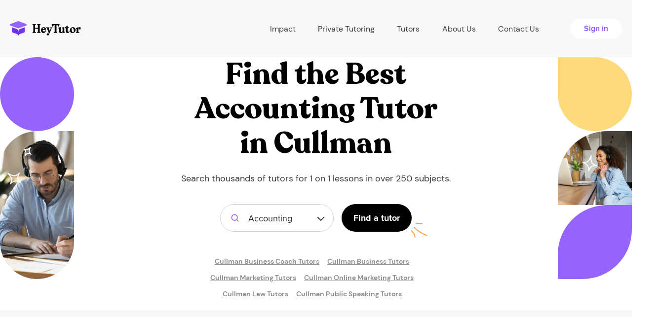

--- FILE ---
content_type: text/html; charset=UTF-8
request_url: https://heytutor.com/tutors/accounting/al/cullman/
body_size: 24444
content:
<!DOCTYPE html>
<html lang="en">
<head>
    <meta charset="UTF-8">
    <meta name="viewport" content="width=device-width, initial-scale=1">
<link rel="apple-touch-icon" sizes="76x76" href="/assets/b270b13f/favicon/apple-touch-icon.png">
<link rel="shortcut icon" type="image/x-icon" href="/favicon.ico">
<link rel="icon" type="image/png" href="/assets/b270b13f/favicon/favicon-32x32.png" sizes="32x32">
<link rel="icon" type="image/png" href="/assets/b270b13f/favicon/favicon-16x16.png" sizes="16x16">
<link rel="manifest" href="/assets/b270b13f/favicon/site.webmanifest">
<link rel="mask-icon" href="/assets/b270b13f/favicon/safari-pinned-tab.svg" color="#5bbad5">
<meta name="theme-color" content="#ffffff">
<meta name="msvalidate.01" content="C7B57037BE3C58970EE882E4BBDEBA68" />
<meta name="csrf-param" content="_csrf-frontend">
<meta name="csrf-token" content="KI7zugKSe6TjnXEFxPZ6hGJ_LXtwhC3OSJ14QRgGjyh64r2IO6Yh5YClPWyjsT-8NiZDLR_SaL14rQl4bU7hfw==">
<title>Accounting Tutoring in Cullman, AL | Hire the Best Tutors Now!</title>
<link rel="preload" as="image" href="/assets/b270b13f/img/preloader.gif">
<script>var App = {"gmapsApiKey":"AIzaSyBTg896xLfJNx97YlgYha8xXPOFqtn6BJ0","constants":{"roles":{"ROLE_TUTOR":2,"ROLE_STUDENT":1},"profile":{"MAX_TITLE_LENGTH":70},"blog":{"BLOG_BG_IMAGE_MIN_HEIGHT":180,"BLOG_BG_IMAGE_MAX_HEIGHT":1800,"BLOG_BG_IMAGE_MIN_WIDTH":180,"BLOG_BG_IMAGE_MAX_WIDTH":1800,"BLOG_BG_IMAGE_MAX_SIZE":5242880,"MAX_SHORT_DESCRIPTION_LENGTH":200}},"mailDomains":["gmail.com","aol.com","student.Alamo.edu","utexas.edu","outlook.com","hotmail.com","wsu.edu","comcast.net","mailinator.com","bondaryk.net","yahoo.com","mail.chapman.edu","uci.edu","duke.edu","gse.upenn.edu","carrollk12.org","mythicheart.com","my.uri.edu","zips.uakron.edu","icloud.com","msn.com","comcast.net","live.com","ymail.com","sbcglobal.net","citycharterschools.org","mednet.ucla.edu","bellsouth.net","verizon.net","earthlink.net","cox.net","rediffmail.com","yahoo.ca","btinternet.com","charter.net","shaw.ca","ntlworld.com","fuck","sex","shit","cunt","vagina","penis","cock","fuckk","whore","slut","bitch","venmo","paypal","gmailcom","hotmailcom","gmail"],"isGuest":true,"global":{"homeUrl":"https://heytutor.com/","dateTimeFormat":"MM/DD/YYYY H:mm","isMobile":false,"minOfferValue":17,"maxOfferValue":210,"alwaysDisplaySmallResultPopUp":true,"defaultPhoneNumberFormatted":"855-781-9042"},"stripe":{"publicKey":"pk_live_HeXgRVk6EkI0rbvTAehOkTN5"},"googleConversions":{"lead":{"action":"835106781","label":"KYmjCOivtYIBEN3vmo4D"},"phoneNumberCta":{"action":"835106781","label":"UymdCP-cgZQCEN3vmo4D"},"bookTutor":{"action":"835106781","label":"my_ICIrI6PwBEN3vmo4D","currency":"USD"}},"endpoints":{"blockedUsers":"/blocked-users/","welcomeMessageProcess":"/welcome-message-process/","search-data":"/search-data/","countUnreadNotification":"/get-count-unread-notification/","addedAccounts":"/get-added-accounts/","addSchedule":"/add-schedule/","remindLesson":"/remind-lesson/0/","paymentRefund":"/refund/0/","unverifiedStudents":"/get-unverified-students/","reviewCreate":"/review-create/","reviewUnAuthCreate":"/review-unauth-create/","reviewMarkRead":"/mark-as-read/","bookTutorPayment":"/book-tutor/payment/","bookTutorLanding":"/account/book-tutor/landing/","bookTutorComplete":"/booking-complete/","tutoringJobs":"/tutoring-jobs/","job":{"lead":"/api/job-lead/"},"student":{"paymentInfo":"/account/profile-student/payment-info/","setAvatar":"/account/profile-student/set-avatar/","checkCard":"/profile/check-card/"},"tutor":{"calcAmount":"/calc-amount/","paymentCreate":"/payment-create/","setHourlyRate":"/profile/set-hourly-rate/","editProfile":"/profile/edit-profile/","addStudent":"/add-student/0/","removeStudent":"/delete-from-list/0/","setAvatar":"/profile/set-avatar/","activeBankAccount":"/profile/active-bank-account/0/"},"chat":{"send":"/chat/send/0/","markRead":"/chat/mark-read/0/1/","getTutorData":"/get-tutor-data/0/","checkStudentCard":"/check-student-card/0/"},"TutorSearch":"/search/wizard-small/","auto":{"subject":"https://heytutor.com/api/auto/subjects/","college":"https://heytutor.com/api/auto/college/"},"smallResultPopUpHandler":"/small-result-pop-up-handler/","countSearchResult":"/count-search-result/","frontendHost":"https://heytutor.com/"}};</script><meta name="robots" content="index,follow,noodp,noydir">
<meta name="title" content="Accounting Tutoring in Cullman, AL | Hire the Best Tutors Now!">
<meta name="description" content="Hire private Accounting tutors in Cullman, AL today. Within minutes of signing up, meet with a tutor in Cullman, AL for Accounting. ">
<link href="https://heytutor.com/tutors/accounting/al/cullman/" rel="canonical">
<link href="/assets/minify/435c9a6d04bfd80aef75398f5d8dbf41.css?v=1738100412" rel="stylesheet">
<script>window.dataLayer = window.dataLayer || [];function gtag(){window.dataLayer.push(arguments);}
(function(w,d,s,l,i){w[l]=w[l]||[];w[l].push({'gtm.start':
new Date().getTime(),event:'gtm.js'});var f=d.getElementsByTagName(s)[0],
j=d.createElement(s),dl=l!='dataLayer'?'&l='+l:'';j.async=true;j.src=
'https://www.googletagmanager.com/gtm.js?id='+i+dl;f.parentNode.insertBefore(j,f);
})(window,document,'script','dataLayer','GTM-MCHPNV7');
var leadWizardData = {"locationName":false,"backendType":null,"isModal":1,"modalClass":"fade","form":{"leadQuestions":{"isTutoringForYou":[{"id":0,"label":"Yes, it is for me"},{"id":1,"label":"For my child"},{"id":2,"label":"For someone else"}],"howSoonMeet":[{"id":0,"label":"Today"},{"id":1,"label":"This week or sometime soon"},{"id":2,"label":"Not sure"}],"howManySessions":[{"id":0,"label":"Just 1 session "},{"id":1,"label":"On a weekly basis"},{"id":2,"label":"As needed"}],"typeTutor":[{"id":0,"label":"Beginner"},{"id":1,"label":"Intermediate"},{"id":2,"label":"Expert ($75/hr+)"}]},"subject":""}};</script>        	<!-- Start cookieyes banner -->
	<script id="cookieyes" type="text/javascript" src="https://cdn-cookieyes.com/client_data/86fc21cb0740bc45f5552de7/script.js"></script>
	<!-- End cookieyes banner -->
</head>
<body class="">
<noscript><iframe src="https://www.googletagmanager.com/ns.html?id=GTM-MCHPNV7"
height="0" width="0" style="display:none;visibility:hidden"></iframe></noscript>    <header class="header header-new">
        <div class="container-lg">
            <div class="row flex-between">
                <div class="navbar-header navbar-header--guest">
                    <!--Toggle mobile menu btn-->
                    <button id="nav-icon1" type="button" class="navbar-toggle navbar-toggle--new collapsed visible-xs visible-sm" data-toggle="collapse" data-target="#mainCollapseNav" aria-expanded="false">
                        <span></span>
                        <span></span>
                        <span></span>
                    </button>

                    <a class="navbar-brand" href="/">
                        <img src="/assets/b270b13f/img/ht-logo-header.svg" alt="HeyTutor">
                    </a>
                </div>
                <nav class="navbar main-navbar navbar-collapse navbar-collapse--new collapse" id="mainCollapseNav" aria-expanded="false">
                    <ul class="nav navbar-nav navbar-nav--new navbar-nav--guest flex-between">
                        <li class="nav-item nav-item--new">
                            <div class="dropdown-hover">
                                <a class="nav-item__link" href="#" data-prevent-default>
                                    Impact
                                    <i class="icon-collapse">
                                        <img src="/assets/b270b13f/img/menu-arrow-icon.svg" alt="arrow">
                                    </i>
                                </a>
                                <ul class="dropdown-menu">
                                    <li>
                                        <a class="dropdown-menu__item" href="/partnerships/">Partnerships & Case Studies</a>                                    </li>
                                    <li>
                                        <a class="dropdown-menu__item" href="/data-analysis/">Data Analysis</a>                                    </li>
                                    <li>
                                        <a class="dropdown-menu__item" href="/curriculum/">Curriculum</a>                                    </li>
                                </ul>
                            </div>
                        </li>

                        <li class="nav-item nav-item--new">
                            <a class="nav-item__link" href="/tutors/">Private Tutoring</a>                        </li>

                        <li class="nav-item nav-item--new">
                            <div class="dropdown-hover">
                                <a class="nav-item__link" href="#" data-prevent-default>
                                    Tutors
                                    <i class="icon-collapse">
                                        <img src="/assets/b270b13f/img/menu-arrow-icon.svg" alt="arrow">
                                    </i>
                                </a>
                                <ul class="dropdown-menu">
                                    <li>
                                        <a class="dropdown-menu__item" href="/become-a-tutor/">Create a Profile</a>                                    </li>
                                    <li>
                                        <a class="dropdown-menu__item" href="/tutoring-jobs/">Tutoring jobs</a>                                    </li>
                                </ul>
                            </div>
                        </li>

                        <li class="nav-item nav-item--new">
                            <a class="nav-item__link" href="/about-us/">About Us</a>                        </li>

                        <li class="nav-item nav-item--new">
                            <a class="nav-item__link" href="/contact-us/">Contact Us</a>                        </li>

                        <li class="nav-item nav-item--new">
                            <a class="button button-cta fw-bold fz16" href="/login/">Sign in</a>
                        </li>
                    </ul>
                </nav>
            </div>
        </div>
    </header>


<section class="find-tutor">
    <div class="tutor-decor-left">
        <div class="top-decor"></div>
        <div class="bottom-decor">
            <div class="stars">
                <svg width="49" height="77" viewBox="0 0 49 77" fill="none" xmlns="http://www.w3.org/2000/svg">
                    <path d="M1.36877 54.5133L1.95356 53.7021C1.54387 53.4068 0.978263 53.4633 0.635085 53.8338C0.291908 54.2044 0.278891 54.7727 0.604744 55.1585L1.36877 54.5133ZM24.0345 54.0261L24.9222 54.4866C25.1755 53.9982 24.9868 53.397 24.4999 53.141C24.013 52.885 23.4107 53.0703 23.152 53.5558L24.0345 54.0261ZM26.2578 72.8574L25.7689 73.7298C26.2153 73.9799 26.7786 73.8527 27.0741 73.435C27.3697 73.0172 27.3022 72.4438 26.9177 72.1061L26.2578 72.8574ZM6.33809 75.7566L5.38657 75.449C5.24071 75.9002 5.4318 76.3918 5.84409 76.6261C6.25638 76.8603 6.77651 76.7728 7.08943 76.4165L6.33809 75.7566ZM0.783976 55.3245C2.34644 56.4509 5.4122 58.2014 8.65358 59.3728C10.2769 59.9594 11.9826 60.415 13.5909 60.5613C15.1885 60.7065 16.7864 60.5552 18.1111 59.8226L17.1432 58.0724C16.306 58.5354 15.1629 58.6959 13.7721 58.5695C12.392 58.444 10.8618 58.0442 9.33333 57.4918C6.27112 56.3852 3.36963 54.723 1.95356 53.7021L0.783976 55.3245ZM18.1111 59.8226C20.3189 58.6017 21.8916 57.4976 22.9677 56.5995C24.0124 55.7276 24.6605 54.991 24.9222 54.4866L23.1468 53.5656C23.0743 53.7054 22.6807 54.234 21.6862 55.064C20.7232 55.8677 19.2593 56.9023 17.1432 58.0724L18.1111 59.8226ZM23.152 53.5558C22.2773 55.1972 20.5644 58.1895 20.2435 61.7673C19.9148 65.4327 21.0478 69.6124 25.5979 73.6088L26.9177 72.1061C22.8372 68.5221 21.965 64.9628 22.2356 61.9459C22.5139 58.8415 24.0047 56.2083 24.917 54.4964L23.152 53.5558ZM26.7466 71.9851C22.1775 69.4245 18.1746 68.6737 14.6151 69.3825C11.0647 70.0895 8.11609 72.2169 5.58675 75.0967L7.08943 76.4165C9.44187 73.7382 12.0289 71.9367 15.0057 71.344C17.9735 70.753 21.4896 71.3317 25.7689 73.7298L26.7466 71.9851ZM7.28961 76.0642C7.9843 73.9152 8.62413 72.1089 9.0207 70.5127C9.42482 68.8861 9.60399 67.3826 9.35276 65.778C8.85708 62.6119 6.7154 59.2948 2.13279 53.8681L0.604744 55.1585C5.21935 60.6231 6.97888 63.5455 7.37683 66.0873C7.57242 67.3366 7.44651 68.5541 7.07971 70.0305C6.70537 71.5372 6.10843 73.216 5.38657 75.449L7.28961 76.0642Z" fill="white"/>
                    <path d="M46.5614 1.82231L47.4115 2.34893C47.6775 1.91958 47.5816 1.35931 47.1879 1.0429C46.7943 0.726481 46.2265 0.753249 45.8643 1.1053L46.5614 1.82231ZM47.8497 15.8628L47.4525 16.7805C47.9573 16.999 48.5439 16.7687 48.7652 16.2651C48.9866 15.7615 48.7595 15.1736 48.2572 14.9495L47.8497 15.8628ZM36.2637 18.0613L35.3593 17.6346C35.1409 18.0974 35.3072 18.6504 35.7446 18.916C36.182 19.1816 36.7494 19.0742 37.0593 18.667L36.2637 18.0613ZM33.5985 5.82941L33.8387 4.85871C33.3784 4.74477 32.9014 4.96978 32.6966 5.39744C32.4917 5.82511 32.6154 6.33784 32.9927 6.62507L33.5985 5.82941ZM45.7113 1.2957C45.0625 2.34304 44.0954 4.35331 43.4999 6.44984C43.2013 7.50075 42.9847 8.61263 42.963 9.66014C42.9416 10.6968 43.1093 11.7674 43.6787 12.6457L45.3569 11.5578C45.0905 11.1469 44.9455 10.5306 44.9626 9.70148C44.9795 8.88317 45.1528 7.95033 45.4238 6.99635C45.9673 5.08309 46.8577 3.24286 47.4115 2.34893L45.7113 1.2957ZM43.6787 12.6457C44.543 13.979 45.3109 14.9262 45.9342 15.5749C46.5291 16.1939 47.0569 16.6092 47.4525 16.7805L48.247 14.945C48.2594 14.9504 48.1827 14.9149 48.0108 14.7785C47.8509 14.6517 47.6371 14.4605 47.3763 14.1891C46.855 13.6467 46.1641 12.803 45.3569 11.5578L43.6787 12.6457ZM48.2572 14.9495C47.2146 14.4844 45.213 13.5148 42.8896 13.4696C40.4782 13.4228 37.8209 14.3649 35.468 17.4555L37.0593 18.667C39.0337 16.0736 41.0904 15.435 42.8507 15.4692C44.699 15.5052 46.3267 16.2783 47.4423 16.776L48.2572 14.9495ZM37.1681 18.4879C38.5846 15.4851 38.9023 12.875 38.2777 10.5875C37.6555 8.30897 36.1411 6.50835 34.2042 5.03375L32.9927 6.62507C34.7164 7.93729 35.8802 9.39999 36.3484 11.1144C36.814 12.8198 36.6341 14.9323 35.3593 17.6346L37.1681 18.4879ZM33.3582 6.80012C34.7054 7.1336 35.8784 7.45836 36.9032 7.63796C37.9587 7.82295 38.9539 7.87496 40.0047 7.6341C42.0638 7.16217 44.0979 5.6119 47.2585 2.53933L45.8643 1.1053C42.6682 4.21242 41.0011 5.35387 39.5579 5.68466C38.8577 5.84516 38.1515 5.82627 37.2484 5.66799C36.3145 5.50431 35.2717 5.21341 33.8387 4.85871L33.3582 6.80012Z" fill="white"/>
                </svg>
            </div>
        </div>
    </div>
      <div class="tutor-wrapper">
        <div class="line-decor">
            <svg width="241" height="260" viewBox="0 0 241 260" fill="none" xmlns="http://www.w3.org/2000/svg">
                <path d="M238.979 19.3535C239.451 19.641 240.066 19.4918 240.354 19.0203C240.641 18.5487 240.492 17.9334 240.021 17.6459L238.979 19.3535ZM87 38.2163L86.3713 37.4387L87 38.2163ZM90.0001 155.717L90.2682 154.753L90.0001 155.717ZM1.50001 194.5L2.49712 194.424L1.50001 194.5ZM108.92 255.997C109.47 256.041 109.953 255.631 109.997 255.08C110.041 254.53 109.631 254.048 109.08 254.003L108.92 255.997ZM240.021 17.6459C198.627 -7.59402 143.069 -8.40163 86.3713 37.4387L87.6287 38.9939C143.732 -6.36577 198.373 -5.40597 238.979 19.3535L240.021 17.6459ZM86.3713 37.4387C50.9825 66.0509 40.9319 92.8529 45.3639 114.171C49.7855 135.439 68.5343 150.781 89.732 156.68L90.2682 154.753C69.5469 148.987 51.5457 134.08 47.322 113.764C43.1087 93.4976 52.5175 67.3817 87.6287 38.9939L86.3713 37.4387ZM89.732 156.68C104.198 160.705 117.365 162.095 128.244 161.645C139.099 161.196 147.765 158.911 153.16 155.499C155.86 153.791 157.814 151.753 158.749 149.447C159.699 147.103 159.549 144.595 158.245 142.104C156.959 139.646 154.564 137.225 151.047 134.913C147.523 132.596 142.818 130.352 136.828 128.272L136.172 130.161C142.057 132.206 146.602 134.384 149.949 136.584C153.304 138.79 155.401 140.982 156.473 143.032C157.529 145.049 157.606 146.943 156.896 148.695C156.17 150.485 154.577 152.236 152.09 153.809C147.11 156.959 138.839 159.205 128.162 159.647C117.51 160.088 104.552 158.728 90.2682 154.753L89.732 156.68ZM136.828 128.272C112.781 119.919 77.7698 123.175 49.3022 135.06C20.8902 146.923 -1.54905 167.644 0.502899 194.576L2.49712 194.424C0.549135 168.856 21.8598 148.685 50.0728 136.906C78.2301 125.15 112.719 122.014 136.172 130.161L136.828 128.272ZM0.502899 194.576C1.50473 207.725 6.07824 217.967 13.0921 225.962C20.0937 233.944 29.4831 239.638 40.0516 243.783C61.1584 252.063 87.2015 254.249 108.92 255.997L109.08 254.003C87.2987 252.251 61.5641 250.074 40.782 241.921C30.406 237.851 21.3231 232.312 14.5956 224.643C7.8802 216.988 3.46756 207.161 2.49712 194.424L0.502899 194.576Z" fill="#FF983B"/>
                <path fill-rule="evenodd" clip-rule="evenodd" d="M112.039 254.974C111.694 255.311 111.092 255.621 110.442 255.947C108.893 256.725 106.993 257.384 106.111 257.731C105.543 257.955 105.268 258.596 105.49 259.162C105.714 259.729 106.354 260.007 106.922 259.783C108.002 259.356 110.532 258.474 112.245 257.481C113.163 256.948 113.859 256.35 114.173 255.795C114.711 254.852 114.384 253.811 112.958 252.889C111.27 251.799 107.621 250.531 105.721 247.773C105.378 247.272 104.687 247.146 104.189 247.491C103.686 247.837 103.559 248.524 103.905 249.026C105.717 251.655 108.898 253.151 110.96 254.274C111.352 254.488 111.785 254.79 112.039 254.974Z" fill="#FF983B"/>
            </svg>
        </div>
        <h1 class="prime-title">Find the Best <br> <b><b>Accounting</b> </b> Tutor  in <b>Cullman</b> </h1>        <h3 class="regular-text fz18 tutor-wrapper-text">Search thousands of tutors for 1 on 1 lessons in over 250 subjects.</h3>
        <form id="header-wizard-form" class="landing-search" action="#" method="post">
<input type="hidden" name="_csrf-frontend" value="KI7zugKSe6TjnXEFxPZ6hGJ_LXtwhC3OSJ14QRgGjyh64r2IO6Yh5YClPWyjsT-8NiZDLR_SaL14rQl4bU7hfw==">
        <div class="selectize-dropdown-wrapper">
          <select id="w0" class="selectize-dropdown-new selectize-dropdown-new--subject selectized" name="subjects" placeholder="Subject">
<option value="12-math">Math</option>
<option value="13-test-preparation">Test Preparation</option>
<option value="14-english">English</option>
<option value="15-science">Science</option>
<option value="16-language">Language</option>
<option value="17-social-studies">Social Studies</option>
<option value="18-computer">Computer</option>
<option value="19-other">Other</option>
<option value="20-art">Art</option>
<option value="21-professional">Professional</option>
<option value="22-music">Music</option>
<option value="23-athletics">Athletics</option>
<option value="24-act">ACT</option>
<option value="25-sat">SAT</option>
<option value="335">Actuarial Science</option>
<option value="336">Algebra 1</option>
<option value="337">Algebra 2</option>
<option value="338">Common Core</option>
<option value="339">Calculus</option>
<option value="340">Differential Equations</option>
<option value="341">Discrete Math</option>
<option value="342">Econometrics</option>
<option value="343">Elementary Math</option>
<option value="344">Finite Math</option>
<option value="345">Geometry</option>
<option value="346">Linear Algebra</option>
<option value="347">Logic</option>
<option value="348">Prealgebra</option>
<option value="349">Precalculus</option>
<option value="350">Probability</option>
<option value="351">Statistics</option>
<option value="352">Trigonometry</option>
<option value="353">ACT Writing</option>
<option value="354">ACT Math</option>
<option value="355">ACT Reading</option>
<option value="356">ACT Science</option>
<option value="357">Bar Exam</option>
<option value="358">CAHSEE</option>
<option value="359">CBEST</option>
<option value="360">CFA</option>
<option value="361">CLAST</option>
<option value="362">College Counseling</option>
<option value="363">COOP/HSPT</option>
<option value="364">DAT</option>
<option value="365">GED</option>
<option value="366">GMAT</option>
<option value="367">GRE</option>
<option value="368">IELTS</option>
<option value="369">ISEE</option>
<option value="370">LSAT</option>
<option value="371">MCAT</option>
<option value="372">OLSAT</option>
<option value="373">NCLEX</option>
<option value="374">Praxis</option>
<option value="375">PSAT</option>
<option value="376">Regents</option>
<option value="377">SAT Math</option>
<option value="378">SAT Reading</option>
<option value="379">SAT Writing</option>
<option value="380">SSAT</option>
<option value="381">STAAR</option>
<option value="382">TOEFL</option>
<option value="383">English (K-8)</option>
<option value="384">High School Level English</option>
<option value="385">College Level English</option>
<option value="386">ESL/ESOL</option>
<option value="387">Essay Writing</option>
<option value="388">Grammar</option>
<option value="389">Literature</option>
<option value="390">Reading &amp; Comprehension</option>
<option value="391">Phonics</option>
<option value="392">Proofreading</option>
<option value="393">Study Skills</option>
<option value="394">Vocabulary</option>
<option value="395">Anatomy</option>
<option value="396">Anthropology</option>
<option value="397">Archaeology</option>
<option value="398">Astronomy</option>
<option value="399">Biochemistry</option>
<option value="400">Biology</option>
<option value="401">Biomedical Engineering</option>
<option value="402">Biostatistics</option>
<option value="403">Botany</option>
<option value="404">Chemical Engineering</option>
<option value="405">Chemistry</option>
<option value="406">Civil Engineering</option>
<option value="407">Dentistry</option>
<option value="408">Earth Science</option>
<option value="409">Ecology</option>
<option value="410">Electrical Engineering</option>
<option value="411">Environmental Science</option>
<option value="412">Genetics</option>
<option value="413">Geology</option>
<option value="414">Health Science</option>
<option value="415">Life Sciences</option>
<option value="416">Mechanical Engineering</option>
<option value="417">Microbiology</option>
<option value="418">Nursing</option>
<option value="419">Nutrition</option>
<option value="420">Organic Chemistry</option>
<option value="421">Pharmacology</option>
<option value="422">Physical Science</option>
<option value="423">Physics</option>
<option value="424">Physiology</option>
<option value="425">Psychology</option>
<option value="426">Sociology</option>
<option value="427">Zoology</option>
<option value="428">Arabic</option>
<option value="429">Braille</option>
<option value="430">Bulgarian</option>
<option value="431">Cantonese</option>
<option value="432">Chinese</option>
<option value="433">Czech</option>
<option value="434">Dutch</option>
<option value="437">Farsi</option>
<option value="438">French</option>
<option value="439">German</option>
<option value="440">Greek</option>
<option value="441">Hebrew</option>
<option value="442">Hindi</option>
<option value="443">Hungarian</option>
<option value="444">Indonesian</option>
<option value="445">Italian</option>
<option value="446">Japanese</option>
<option value="447">Korean</option>
<option value="448">Latin</option>
<option value="449">Polish</option>
<option value="450">Portuguese</option>
<option value="451">Public Speaking</option>
<option value="452">Reading</option>
<option value="453">Romanian</option>
<option value="454">Russian</option>
<option value="455">Sign Language</option>
<option value="456">Spanish</option>
<option value="457">Thai</option>
<option value="458">Turkish</option>
<option value="459">Urdu</option>
<option value="460">Vietnamese</option>
<option value="461">U.S. History</option>
<option value="464">Bible Studies</option>
<option value="465">Classics</option>
<option value="466">Criminal Justice</option>
<option value="467">European History</option>
<option value="468">Geography</option>
<option value="469">Government &amp; Politics</option>
<option value="470">Music History</option>
<option value="471">Philosophy</option>
<option value="472">Political Science</option>
<option value="474">Religion</option>
<option value="475">Social History of Art</option>
<option value="476">World History</option>
<option value="477">Adobe Lightroom</option>
<option value="478">Adobe Photoshop</option>
<option value="479">C</option>
<option value="480">C#</option>
<option value="481">C++</option>
<option value="482">Computer Science</option>
<option value="483">Computer Gaming</option>
<option value="484">Dreamweaver</option>
<option value="485">Fortran</option>
<option value="486">HTML / CSS</option>
<option value="487">Java</option>
<option value="488">Mathematica</option>
<option value="489">MATLAB</option>
<option value="490">Microsoft Access</option>
<option value="491">Microsoft Excel</option>
<option value="492">Microsoft Outlook</option>
<option value="493">Microsoft PowerPoint</option>
<option value="494">Microsoft Project</option>
<option value="495">Microsoft Publisher</option>
<option value="496">Microsoft Word</option>
<option value="497">Networking</option>
<option value="498">Pascal</option>
<option value="499">PHP</option>
<option value="500">Python</option>
<option value="501">QuickBooks</option>
<option value="502">Revit</option>
<option value="503">Ruby</option>
<option value="504">SAS</option>
<option value="505">Sketchup</option>
<option value="506">SPSS</option>
<option value="507">SQL</option>
<option value="508">STATA</option>
<option value="509">UNIX</option>
<option value="510">Video Production</option>
<option value="511">Visual Basic</option>
<option value="512">Graphic Design</option>
<option value="513">Linux</option>
<option value="514">Macintosh</option>
<option value="515">JQuery</option>
<option value="516">Oracle</option>
<option value="517">Perl</option>
<option value="518">R</option>
<option value="519">JavaScript</option>
<option value="520">Angular</option>
<option value="521">Animation</option>
<option value="522">ASP.NET</option>
<option value="523">AutoCAD</option>
<option value="524">ADD/ADHD</option>
<option value="525">Aspergers</option>
<option value="526">Autism</option>
<option value="527">Dyslexia</option>
<option value="528">Etiquette Coach</option>
<option value="529">Hard of Hearing</option>
<option value="530">Homeschool</option>
<option value="531">Life Coach</option>
<option value="532">Social Coach</option>
<option value="533">Special Needs</option>
<option value="534">Architecture</option>
<option value="535">Art History</option>
<option value="536">Art Theory</option>
<option value="537">Ballroom Dancing</option>
<option value="538">Cosmetology</option>
<option value="539">Drawing</option>
<option value="541">Painting</option>
<option value="542">Photography</option>
<option value="543">Salsa Dancing</option>
<option value="544">Theatre</option>
<option value="545" selected>Accounting</option>
<option value="546">Business</option>
<option value="547">Business Coach</option>
<option value="548">Career Development</option>
<option value="549">Finance</option>
<option value="550">Law</option>
<option value="551">Macroeconomics</option>
<option value="552">Marketing</option>
<option value="553">Online Marketing</option>
<option value="554">Microeconomics</option>
<option value="558">Project Management</option>
<option value="561">Tax Preparation</option>
<option value="562">Cello</option>
<option value="563">Clarinet</option>
<option value="564">Music Composition</option>
<option value="565">Drums</option>
<option value="566">Ear Training</option>
<option value="567">Flute</option>
<option value="568">French Horn</option>
<option value="569">General Music</option>
<option value="570">Guitar</option>
<option value="571">Harp</option>
<option value="573">Music Production</option>
<option value="574">Music Theory</option>
<option value="575">Oboe</option>
<option value="576">Piano</option>
<option value="578">Saxophone</option>
<option value="579">Sight Singing</option>
<option value="580">Songwriting</option>
<option value="581">Trombone</option>
<option value="582">Trumpet</option>
<option value="583">Violin</option>
<option value="584">Voice</option>
<option value="585">Ballet</option>
<option value="587">Baseball</option>
<option value="588">Basketball</option>
<option value="589">Bodybuilding</option>
<option value="590">Chess</option>
<option value="591">Cooking</option>
<option value="592">Fitness</option>
<option value="593">Football</option>
<option value="594">Golf</option>
<option value="595">Lacrosse</option>
<option value="596">Martial Arts</option>
<option value="598">Soccer</option>
<option value="599">Softball</option>
<option value="600">Swimming</option>
<option value="601">Tango</option>
<option value="602">Tennis</option>
<option value="603">Track &amp; Field</option>
<option value="604">Volleyball</option>
<option value="605">Water Polo</option>
<option value="606">Yoga</option>
<option value="607">Bass Guitar</option>
<option value="608">Upright Bass</option>
<option value="609">ASVAB</option>
<option value="610">Online</option>
<option value="611">Mandarin</option>
<option value="">All Subjects</option>
</select>        </div>
        <input type="hidden" name="isOnlineSubject" value="" id="isSubjectOnline" />
        <input type="hidden" name="backendType" value="" />
        <button class="button button-primary fz18 fw-bold" type="submit">Find a tutor</button>
        </form>                <div class="see-on">
            <div class="container">
                <div class="row">
                    <div class="d-flex justify-content-center flex-wrap">
                        <a href="/tutors/business-coach/al/cullman/">Cullman Business Coach Tutors</a><span> | </span><a href="/tutors/business/al/cullman/">Cullman Business Tutors</a><span> | </span><a href="/tutors/marketing/al/cullman/">Cullman Marketing Tutors</a><span> | </span><a href="/tutors/online-marketing/al/cullman/">Cullman Online Marketing Tutors</a><span> | </span><a href="/tutors/law/al/cullman/">Cullman Law Tutors</a><span> | </span><a href="/tutors/public-speaking/al/cullman/">Cullman Public Speaking Tutors</a>                    </div>
                </div>
            </div>
        </div>
      </div>
      <div class="tutor-decor-right">
        <div class="top-decor"></div>
        <div class="center-decor">
            <div class="stars">
                <svg width="30" height="34" viewBox="0 0 30 34" fill="none" xmlns="http://www.w3.org/2000/svg">
                    <path d="M17.5217 1.96015L18.512 2.0992C18.5822 1.59906 18.2685 1.12506 17.7807 0.994262C17.2928 0.863466 16.7841 1.11694 16.5947 1.58513L17.5217 1.96015ZM28.5219 21.7836L28.5285 22.7836C29.0786 22.7799 29.5225 22.3327 29.5219 21.7826C29.5213 21.2324 29.0765 20.7861 28.5264 20.7836L28.5219 21.7836ZM12.9 32.5315L11.9003 32.5058C11.8872 33.0174 12.2624 33.4563 12.7697 33.523C13.2771 33.5896 13.7529 33.2625 13.8724 32.7649L12.9 32.5315ZM1.04664 16.262L0.875047 15.2768C0.407889 15.3582 0.0621114 15.7565 0.0471425 16.2304C0.0321742 16.7044 0.352131 17.1237 0.813223 17.2344L1.04664 16.262ZM16.5314 1.82109C16.2636 3.72853 16.1446 7.25682 16.6199 10.6704C16.8579 12.38 17.2502 14.1014 17.8708 15.5923C18.4873 17.0733 19.3663 18.4163 20.632 19.2465L21.729 17.5742C20.929 17.0495 20.254 16.1131 19.7173 14.8238C19.1848 13.5444 18.8249 12.0044 18.6008 10.3947C18.1518 7.16974 18.2692 3.82793 18.512 2.0992L16.5314 1.82109ZM20.632 19.2465C22.7416 20.6303 24.4517 21.5067 25.748 22.0399C27.0064 22.5574 27.9602 22.7873 28.5285 22.7836L28.5153 20.7836C28.3579 20.7846 27.7067 20.6829 26.5087 20.1902C25.3486 19.7131 23.7508 18.9005 21.729 17.5742L20.632 19.2465ZM28.5264 20.7836C26.6666 20.7752 23.2207 20.6552 19.9061 22.0398C16.5103 23.4582 13.3412 26.4095 11.9276 32.2981L13.8724 32.7649C15.1401 27.484 17.8821 25.0527 20.677 23.8853C23.553 22.6839 26.5775 22.7748 28.5174 22.7836L28.5264 20.7836ZM13.8997 32.5572C14.0342 27.3212 12.8318 23.4301 10.545 20.6118C8.26398 17.8007 5.00701 16.1843 1.28007 15.2896L0.813223 17.2344C4.27951 18.0665 7.07943 19.515 8.99192 21.872C10.8986 24.2218 12.0263 27.602 11.9003 32.5058L13.8997 32.5572ZM1.21824 17.2472C3.44323 16.8596 5.33944 16.5834 6.93644 16.1898C8.5638 15.7888 9.97739 15.2462 11.2797 14.2758C13.8493 12.3609 15.7851 8.91953 18.4487 2.33516L16.5947 1.58513C13.9124 8.21547 12.1476 11.1348 10.0847 12.6721C9.07074 13.4276 7.93504 13.884 6.45793 14.2479C4.95047 14.6194 3.18704 14.8741 0.875047 15.2768L1.21824 17.2472Z" fill="white"/>
                </svg>
            </div>
        </div>
        <div class="bottom-decor"></div>
      </div>

      <div class="tutor-decor-bottom">
        <div class="left-decor"></div>
        <div class="center-decor">
            <div class="stars">
                <svg width="19" height="20" viewBox="0 0 19 20" fill="none" xmlns="http://www.w3.org/2000/svg">
                    <path d="M10.9692 1.66312L11.9594 1.80217C12.0297 1.30203 11.716 0.828028 11.2281 0.697233C10.7403 0.566438 10.2315 0.819912 10.0421 1.2881L10.9692 1.66312ZM17.1495 12.8006L17.1561 13.8006C17.7062 13.797 18.1501 13.3497 18.1495 12.7996C18.1489 12.2495 17.7041 11.8031 17.154 11.8007L17.1495 12.8006ZM8.37253 18.8392L7.37286 18.8135C7.35973 19.3251 7.7349 19.764 8.24227 19.8307C8.74964 19.8974 9.22546 19.5702 9.34491 19.0726L8.37253 18.8392ZM1.71289 9.69842L1.54129 8.71326C1.07413 8.79463 0.728354 9.1929 0.713385 9.66686C0.698417 10.1408 1.01837 10.5601 1.47947 10.6708L1.71289 9.69842ZM9.97888 1.52406C9.82289 2.63488 9.75576 4.65805 10.0285 6.6173C10.1653 7.59964 10.3928 8.6065 10.7608 9.49056C11.1246 10.3646 11.6631 11.2082 12.4763 11.7416L13.5733 10.0693C13.2259 9.84142 12.8913 9.40441 12.6072 8.72199C12.3274 8.04958 12.1323 7.22407 12.0094 6.34152C11.7629 4.57098 11.8286 2.73429 11.9594 1.80217L9.97888 1.52406ZM12.4763 11.7416C13.6808 12.5317 14.6662 13.038 15.4243 13.3499C16.1446 13.6461 16.7468 13.8033 17.1561 13.8006L17.1429 11.8007C17.1444 11.8007 16.8449 11.7716 16.1851 11.5002C15.5631 11.2444 14.69 10.8018 13.5733 10.0693L12.4763 11.7416ZM17.154 11.8007C16.1266 11.796 14.0983 11.7223 12.1399 12.5403C10.1004 13.3922 8.22632 15.1642 7.40016 18.6058L9.34491 19.0726C10.0252 16.2388 11.4722 14.9867 12.9108 14.3857C14.4306 13.7509 16.0376 13.7956 17.145 13.8006L17.154 11.8007ZM9.37221 18.8649C9.44963 15.8504 8.75773 13.5523 7.38964 11.8662C6.02736 10.1873 4.09735 9.24241 1.94631 8.72605L1.47947 10.6708C3.36984 11.1246 4.84281 11.9016 5.83659 13.1264C6.82454 14.3439 7.44176 16.1312 7.37286 18.8135L9.37221 18.8649ZM1.88448 10.6836C3.11551 10.4692 4.20995 10.3092 5.12682 10.0833C6.07405 9.84991 6.92913 9.52615 7.72402 8.93381C9.2787 7.77528 10.4037 5.7274 11.8962 2.03813L10.0421 1.2881C8.53109 5.02334 7.57703 6.54911 6.52896 7.33011C6.02248 7.70754 5.44529 7.94502 4.64831 8.1414C3.82098 8.34526 2.85931 8.48368 1.54129 8.71326L1.88448 10.6836Z" fill="white"/>
                </svg>
            </div>
        </div>
        <div class="right-decor"></div>
      </div>

</section>
<div class="search-content search-content--landing-dynamic bg-grey">
    <div class="">
        <div class="row">
            <div class="col-xs-12">

                <div class="find-tutor-result">
                    <h2 class="main-title container-lg">
                        Found <span class="fw-semi">119</span> <span class="fw-semi">Accounting</span> tutors in <span class="fw-semi">Cullman, AL</span>                    </h2>
                    <div id="w1" class="list-view"><div class="list-items container-lg">
<div class="item row-item vertical-list" data-key="8031">
<div class="sign-up-form-media-card tutor-media-card position-relative">
    <div class="sign-up-form-media-card-item d-flex">
        <span class="sign-up-form-media-card-img media-card__object--finished-step">
            <img src="https://heytutor.com/account/get-avatar/?id=GDMltR4JvVVEIkzpLj9lmc713TiYAlWi&size=128&updatedAt=1584983282" alt="TUTOR'S AVATAR">
        </span>
        <div class="sign-up-form-media-card__content-block">
            <div class="d-flex align-items-center justify-content-between">
                <span class="media-card__title media-card__title--sm regular-text-title">
                    <a data-subject="545" data-wizard="">Peter Steinbauer</a>                </span>
            </div>
            <article>
                <h5 class="regular-text regular-text--bold">
                    Highly Qualified Math Teacher - Flexible Availability                </h5>
            </article>
            <div class="media-card__right-container text-grey position-relative">
                <div class="media-card-content-wrapper">
                    <div class="d-flex align-items-center">
                        <span class="media-card__location d-flex align-items-center">
                            <img src="/assets/b270b13f/img/sign-up-page/tutor-card-icons/tutor-card-icon-location.svg" alt="location-icon">
                            <span class="media-card__education">
                                2.4 miles away                            </span>
                        </span>
                    </div>
                    <div class="d-flex align-items-center">
                        <img src="/assets/b270b13f/img/sign-up-page/tutor-card-icons/tutor-card-icon-education.svg" alt="education-icon">
                        <span class="media-card__education">
                            University of Georgia                        </span>
                    </div>
                </div>
                <div class="media-card-content-wrapper">
                    <div class="d-flex align-items-center">
                                            </div>
                    <div class="d-flex align-items-center" title="Response time">
                                                    <img src="/assets/b270b13f/img/sign-up-page/tutor-card-icons/tutor-card-icon-time.svg" alt="time-icon">
                            <span class="media-card__education">Very responsive</span>
                                            </div>
                </div>
                <div class="media-card-content-wrapper tutor-link">
                    <div class="d-flex align-items-center">
                                                    <span class="media-card__education">
                                <a href="/tutors/info/FL/Miami/ID8031-Peter-Steinbauer/" data-prevent="">Or view this Accounting tutor</a>                            </span>
                                            </div>
                </div>
            </div>
        </div>
    </div>
    <div class="media-card__right-container media-card__right-container-hide-mobile text-grey ">
        <div class="media-card-content-wrapper">
            <div class="d-flex align-items-center">
                <span class="media-card__location d-flex align-items-center">
                    <span class="media-card-icon">
                        <img src="/assets/b270b13f/img/sign-up-page/tutor-card-icons/tutor-card-icon-location.svg" alt="location-icon">
                    </span>
                    <span class="media-card__education">
                        2.4 miles away                    </span>
                </span>
            </div>
            <div class="d-flex align-items-center">
                <div class="media-card-icon">
                    <img src="/assets/b270b13f/img/sign-up-page/tutor-card-icons/tutor-card-icon-education.svg" alt="education-icon">
                </div>
                <span class="media-card__education">
                    University of Georgia                </span>
            </div>
        </div>
        <div class="media-card-content-wrapper">
            <div class="d-flex align-items-center">
                            </div>
            <div class="d-flex align-items-center" title="Response time">
                <span class="media-card__education">
                                            <div class="media-card-icon">
                            <img src="/assets/b270b13f/img/sign-up-page/tutor-card-icons/tutor-card-icon-time.svg" alt="time-icon">
                        </div>
                        <span class="media-card__education">Very responsive</span>
                                    </span>
            </div>
        </div>
        <div class="media-card-content-wrapper tutor-link">
            <div class="d-flex align-items-center">
                                    <span class="media-card__education">
                        <a href="/tutors/info/FL/Miami/ID8031-Peter-Steinbauer/" data-prevent="">Or view this Accounting tutor</a>                    </span>
                            </div>
        </div>
    </div>

    <div class="sign-up-form-media-card-item d-flex align-items-center justify-content-between flex-sm-column">
        <div class="d-flex align-items-center flex-wrap">
            <span class="regular-text regular-text--gray regular-text--subject">Subjects</span>
            <span class="media-card__subject regular-text">
                    <img src="/assets/b270b13f/img/book-icon.svg" alt="subject">
    <span class="media-card__subjects">
        Accounting    </span>
    <a class="no-style-list__item--link show-more-subject-search" href="/tutors/info/FL/Miami/ID8031-Peter-Steinbauer/" data-subject="545" data-wizard="">+ 39 more</a>            </span>
            <span class="regular-text regular-text--purple regular-text--bold">

            </span>
        </div>
    </div>

    <div class="sign-up-form-media-card-item">
        <div class="media-card__content-wrapper">
            <p style="-webkit-box-orient: vertical !important;">
                Hello,<br />
<br />
I worked as a high school math teacher for five years and recently finished an MBA at IE Business School, a top international program in Madrid, Spain. As a math teacher, I ranked among  the top 20% of teachers in the state, according to end of the year student test data. <br />
<br />
My students are always able to answer the question of why a particular math learning objective is important. My students know much more than just the steps to ... <a class="toggle-content-btn fw-semi" data-pjax="0">See more</a>            </p>
        </div>
    </div>
    <div class="sign-up-form-media-card-item">
        <div class="media-card__content-wrapper">
            <div>
                                    <a class="button button-profile button-primary regular-text regular-text--white regular-text--bold" data-subject="545" data-wizard="">View Tutors</a>                            </div>
        </div>
    </div>
    <span class="hidden profile-tooltip">
            Clicking this button takes student to separate page where they can read more information about you.
    </span>
</div>

</div>
<div class="item row-item vertical-list" data-key="4176">
<div class="sign-up-form-media-card tutor-media-card position-relative">
    <div class="sign-up-form-media-card-item d-flex">
        <span class="sign-up-form-media-card-img media-card__object--finished-step">
            <img src="https://heytutor.com/account/get-avatar/?id=xuLBl5pERZbLh66CVq2b4Bn_EMEfivBe&size=128&updatedAt=1579684278" alt="TUTOR'S AVATAR">
        </span>
        <div class="sign-up-form-media-card__content-block">
            <div class="d-flex align-items-center justify-content-between">
                <span class="media-card__title media-card__title--sm regular-text-title">
                    <a data-subject="545" data-wizard="">Manisha S.</a>                </span>
            </div>
            <article>
                <h5 class="regular-text regular-text--bold">
                    Accounting/ Finance                </h5>
            </article>
            <div class="media-card__right-container text-grey position-relative">
                <div class="media-card-content-wrapper">
                    <div class="d-flex align-items-center">
                        <span class="media-card__location d-flex align-items-center">
                            <img src="/assets/b270b13f/img/sign-up-page/tutor-card-icons/tutor-card-icon-location.svg" alt="location-icon">
                            <span class="media-card__education">
                                3.5 miles away                            </span>
                        </span>
                    </div>
                    <div class="d-flex align-items-center">
                        <img src="/assets/b270b13f/img/sign-up-page/tutor-card-icons/tutor-card-icon-education.svg" alt="education-icon">
                        <span class="media-card__education">
                            George Washington University                        </span>
                    </div>
                </div>
                <div class="media-card-content-wrapper">
                    <div class="d-flex align-items-center">
                                            </div>
                    <div class="d-flex align-items-center" title="Response time">
                                                    <img src="/assets/b270b13f/img/sign-up-page/tutor-card-icons/tutor-card-icon-time.svg" alt="time-icon">
                            <span class="media-card__education">Very responsive</span>
                                            </div>
                </div>
                <div class="media-card-content-wrapper tutor-link">
                    <div class="d-flex align-items-center">
                                                    <span class="media-card__education">
                                <a href="/tutors/info/MD/Gaithersburg/ID4176-Manisha-Shinghari/" data-prevent="">Or view this Accounting tutor</a>                            </span>
                                            </div>
                </div>
            </div>
        </div>
    </div>
    <div class="media-card__right-container media-card__right-container-hide-mobile text-grey ">
        <div class="media-card-content-wrapper">
            <div class="d-flex align-items-center">
                <span class="media-card__location d-flex align-items-center">
                    <span class="media-card-icon">
                        <img src="/assets/b270b13f/img/sign-up-page/tutor-card-icons/tutor-card-icon-location.svg" alt="location-icon">
                    </span>
                    <span class="media-card__education">
                        3.5 miles away                    </span>
                </span>
            </div>
            <div class="d-flex align-items-center">
                <div class="media-card-icon">
                    <img src="/assets/b270b13f/img/sign-up-page/tutor-card-icons/tutor-card-icon-education.svg" alt="education-icon">
                </div>
                <span class="media-card__education">
                    George Washington University                </span>
            </div>
        </div>
        <div class="media-card-content-wrapper">
            <div class="d-flex align-items-center">
                            </div>
            <div class="d-flex align-items-center" title="Response time">
                <span class="media-card__education">
                                            <div class="media-card-icon">
                            <img src="/assets/b270b13f/img/sign-up-page/tutor-card-icons/tutor-card-icon-time.svg" alt="time-icon">
                        </div>
                        <span class="media-card__education">Very responsive</span>
                                    </span>
            </div>
        </div>
        <div class="media-card-content-wrapper tutor-link">
            <div class="d-flex align-items-center">
                                    <span class="media-card__education">
                        <a href="/tutors/info/MD/Gaithersburg/ID4176-Manisha-Shinghari/" data-prevent="">Or view this Accounting tutor</a>                    </span>
                            </div>
        </div>
    </div>

    <div class="sign-up-form-media-card-item d-flex align-items-center justify-content-between flex-sm-column">
        <div class="d-flex align-items-center flex-wrap">
            <span class="regular-text regular-text--gray regular-text--subject">Subjects</span>
            <span class="media-card__subject regular-text">
                    <img src="/assets/b270b13f/img/book-icon.svg" alt="subject">
    <span class="media-card__subjects">
        Accounting    </span>
    <a class="no-style-list__item--link show-more-subject-search" href="/tutors/info/MD/Gaithersburg/ID4176-Manisha-Shinghari/" data-subject="545" data-wizard="">+ 2 more</a>            </span>
            <span class="regular-text regular-text--purple regular-text--bold">

            </span>
        </div>
    </div>

    <div class="sign-up-form-media-card-item">
        <div class="media-card__content-wrapper">
            <p style="-webkit-box-orient: vertical !important;">
                Hi 
I am Manisha & currently pursuing masters program in <b>accounting</b> at the George Washington University.
Also I have completed MBA from Institute of Chartered Financial Analyst of India.
I have taught many students in field of <b>accounting</b> , marketing , taxation , maths & finance.
I do believe that grades are important but concept understanding is the core.
So I take into consideration both the requirements while dealing with students.
Please contact and schedule a session .            </p>
        </div>
    </div>
    <div class="sign-up-form-media-card-item">
        <div class="media-card__content-wrapper">
            <div>
                                    <a class="button button-profile button-primary regular-text regular-text--white regular-text--bold" data-subject="545" data-wizard="">View Tutors</a>                            </div>
        </div>
    </div>
    <span class="hidden profile-tooltip">
            Clicking this button takes student to separate page where they can read more information about you.
    </span>
</div>

</div>
<div class="item row-item vertical-list" data-key="14493">
<div class="sign-up-form-media-card tutor-media-card position-relative">
    <div class="sign-up-form-media-card-item d-flex">
        <span class="sign-up-form-media-card-img media-card__object--finished-step">
            <img src="https://heytutor.com/account/get-avatar/?id=grWnw4vQPjAs1fLdQuyHAC3xsUOXNtxh&size=128&updatedAt=1579717063" alt="TUTOR'S AVATAR">
        </span>
        <div class="sign-up-form-media-card__content-block">
            <div class="d-flex align-items-center justify-content-between">
                <span class="media-card__title media-card__title--sm regular-text-title">
                    <a data-subject="545" data-wizard="">Joshua Patti</a>                </span>
            </div>
            <article>
                <h5 class="regular-text regular-text--bold">
                    USC Computational Mathematics/ Neuroscience Attendee with 5+ tutoring                 </h5>
            </article>
            <div class="media-card__right-container text-grey position-relative">
                <div class="media-card-content-wrapper">
                    <div class="d-flex align-items-center">
                        <span class="media-card__location d-flex align-items-center">
                            <img src="/assets/b270b13f/img/sign-up-page/tutor-card-icons/tutor-card-icon-location.svg" alt="location-icon">
                            <span class="media-card__education">
                                2.4 miles away                            </span>
                        </span>
                    </div>
                    <div class="d-flex align-items-center">
                        <img src="/assets/b270b13f/img/sign-up-page/tutor-card-icons/tutor-card-icon-education.svg" alt="education-icon">
                        <span class="media-card__education">
                            University of Southern Californi...                         </span>
                    </div>
                </div>
                <div class="media-card-content-wrapper">
                    <div class="d-flex align-items-center">
                                            </div>
                    <div class="d-flex align-items-center" title="Response time">
                                                    <img src="/assets/b270b13f/img/sign-up-page/tutor-card-icons/tutor-card-icon-time.svg" alt="time-icon">
                            <span class="media-card__education">Very responsive</span>
                                            </div>
                </div>
                <div class="media-card-content-wrapper tutor-link">
                    <div class="d-flex align-items-center">
                                                    <span class="media-card__education">
                                <a href="/tutors/info/CA/San-Diego/ID14493-Joshua-Patti/" data-prevent="">Or view this Accounting tutor</a>                            </span>
                                            </div>
                </div>
            </div>
        </div>
    </div>
    <div class="media-card__right-container media-card__right-container-hide-mobile text-grey ">
        <div class="media-card-content-wrapper">
            <div class="d-flex align-items-center">
                <span class="media-card__location d-flex align-items-center">
                    <span class="media-card-icon">
                        <img src="/assets/b270b13f/img/sign-up-page/tutor-card-icons/tutor-card-icon-location.svg" alt="location-icon">
                    </span>
                    <span class="media-card__education">
                        2.4 miles away                    </span>
                </span>
            </div>
            <div class="d-flex align-items-center">
                <div class="media-card-icon">
                    <img src="/assets/b270b13f/img/sign-up-page/tutor-card-icons/tutor-card-icon-education.svg" alt="education-icon">
                </div>
                <span class="media-card__education">
                    University of Southern Californi...                 </span>
            </div>
        </div>
        <div class="media-card-content-wrapper">
            <div class="d-flex align-items-center">
                            </div>
            <div class="d-flex align-items-center" title="Response time">
                <span class="media-card__education">
                                            <div class="media-card-icon">
                            <img src="/assets/b270b13f/img/sign-up-page/tutor-card-icons/tutor-card-icon-time.svg" alt="time-icon">
                        </div>
                        <span class="media-card__education">Very responsive</span>
                                    </span>
            </div>
        </div>
        <div class="media-card-content-wrapper tutor-link">
            <div class="d-flex align-items-center">
                                    <span class="media-card__education">
                        <a href="/tutors/info/CA/San-Diego/ID14493-Joshua-Patti/" data-prevent="">Or view this Accounting tutor</a>                    </span>
                            </div>
        </div>
    </div>

    <div class="sign-up-form-media-card-item d-flex align-items-center justify-content-between flex-sm-column">
        <div class="d-flex align-items-center flex-wrap">
            <span class="regular-text regular-text--gray regular-text--subject">Subjects</span>
            <span class="media-card__subject regular-text">
                    <img src="/assets/b270b13f/img/book-icon.svg" alt="subject">
    <span class="media-card__subjects">
        Accounting    </span>
    <a class="no-style-list__item--link show-more-subject-search" href="/tutors/info/CA/San-Diego/ID14493-Joshua-Patti/" data-subject="545" data-wizard="">+ 80 more</a>            </span>
            <span class="regular-text regular-text--purple regular-text--bold">

            </span>
        </div>
    </div>

    <div class="sign-up-form-media-card-item">
        <div class="media-card__content-wrapper">
            <p style="-webkit-box-orient: vertical !important;">
                I studied at USC and am finishing up my degree at SDSU and I have been tutoring since junior year in high school. Every since I was little, I have loved subjects like Math, Physics and Statistics so I decided to filter my passion into helping and tutoring others. I am sociable and easy to get along with, which makes tutoring sessions that much easier. Receiving a 32 on my ACT helps me excel as well at exam prep, showing ... <a class="toggle-content-btn fw-semi" data-pjax="0">See more</a>            </p>
        </div>
    </div>
    <div class="sign-up-form-media-card-item">
        <div class="media-card__content-wrapper">
            <div>
                                    <a class="button button-profile button-primary regular-text regular-text--white regular-text--bold" data-subject="545" data-wizard="">View Tutors</a>                            </div>
        </div>
    </div>
    <span class="hidden profile-tooltip">
            Clicking this button takes student to separate page where they can read more information about you.
    </span>
</div>

</div>
<div class="item row-item vertical-list" data-key="7396">
<div class="sign-up-form-media-card tutor-media-card position-relative">
    <div class="sign-up-form-media-card-item d-flex">
        <span class="sign-up-form-media-card-img media-card__object--finished-step">
            <img src="https://heytutor.com/account/get-avatar/?id=EVgJGpopUM6rNOE5r8OZTaPFl4Tk-ZcQ&size=128&updatedAt=1576098970" alt="TUTOR'S AVATAR">
        </span>
        <div class="sign-up-form-media-card__content-block">
            <div class="d-flex align-items-center justify-content-between">
                <span class="media-card__title media-card__title--sm regular-text-title">
                    <a data-subject="545" data-wizard="">Sam Karkouti</a>                </span>
            </div>
            <article>
                <h5 class="regular-text regular-text--bold">
                    "LOVE TO LEARN, LOVE TO TEACH"                </h5>
            </article>
            <div class="media-card__right-container text-grey position-relative">
                <div class="media-card-content-wrapper">
                    <div class="d-flex align-items-center">
                        <span class="media-card__location d-flex align-items-center">
                            <img src="/assets/b270b13f/img/sign-up-page/tutor-card-icons/tutor-card-icon-location.svg" alt="location-icon">
                            <span class="media-card__education">
                                3.8 miles away                            </span>
                        </span>
                    </div>
                    <div class="d-flex align-items-center">
                        <img src="/assets/b270b13f/img/sign-up-page/tutor-card-icons/tutor-card-icon-education.svg" alt="education-icon">
                        <span class="media-card__education">
                            Indiana State University                        </span>
                    </div>
                </div>
                <div class="media-card-content-wrapper">
                    <div class="d-flex align-items-center">
                                            </div>
                    <div class="d-flex align-items-center" title="Response time">
                                                    <img src="/assets/b270b13f/img/sign-up-page/tutor-card-icons/tutor-card-icon-time.svg" alt="time-icon">
                            <span class="media-card__education">in 4 hours</span>
                                            </div>
                </div>
                <div class="media-card-content-wrapper tutor-link">
                    <div class="d-flex align-items-center">
                                                    <span class="media-card__education">
                                <a href="/tutors/info/NJ/Mount-Arlington/ID7396-Sam-Karkouti/" data-prevent="">Or view this Accounting tutor</a>                            </span>
                                            </div>
                </div>
            </div>
        </div>
    </div>
    <div class="media-card__right-container media-card__right-container-hide-mobile text-grey ">
        <div class="media-card-content-wrapper">
            <div class="d-flex align-items-center">
                <span class="media-card__location d-flex align-items-center">
                    <span class="media-card-icon">
                        <img src="/assets/b270b13f/img/sign-up-page/tutor-card-icons/tutor-card-icon-location.svg" alt="location-icon">
                    </span>
                    <span class="media-card__education">
                        3.8 miles away                    </span>
                </span>
            </div>
            <div class="d-flex align-items-center">
                <div class="media-card-icon">
                    <img src="/assets/b270b13f/img/sign-up-page/tutor-card-icons/tutor-card-icon-education.svg" alt="education-icon">
                </div>
                <span class="media-card__education">
                    Indiana State University                </span>
            </div>
        </div>
        <div class="media-card-content-wrapper">
            <div class="d-flex align-items-center">
                            </div>
            <div class="d-flex align-items-center" title="Response time">
                <span class="media-card__education">
                                            <div class="media-card-icon">
                            <img src="/assets/b270b13f/img/sign-up-page/tutor-card-icons/tutor-card-icon-time.svg" alt="time-icon">
                        </div>
                        <span class="media-card__education">in 4 hours</span>
                                    </span>
            </div>
        </div>
        <div class="media-card-content-wrapper tutor-link">
            <div class="d-flex align-items-center">
                                    <span class="media-card__education">
                        <a href="/tutors/info/NJ/Mount-Arlington/ID7396-Sam-Karkouti/" data-prevent="">Or view this Accounting tutor</a>                    </span>
                            </div>
        </div>
    </div>

    <div class="sign-up-form-media-card-item d-flex align-items-center justify-content-between flex-sm-column">
        <div class="d-flex align-items-center flex-wrap">
            <span class="regular-text regular-text--gray regular-text--subject">Subjects</span>
            <span class="media-card__subject regular-text">
                    <img src="/assets/b270b13f/img/book-icon.svg" alt="subject">
    <span class="media-card__subjects">
        Accounting    </span>
    <a class="no-style-list__item--link show-more-subject-search" href="/tutors/info/NJ/Mount-Arlington/ID7396-Sam-Karkouti/" data-subject="545" data-wizard="">+ 1 more</a>            </span>
            <span class="regular-text regular-text--purple regular-text--bold">

            </span>
        </div>
    </div>

    <div class="sign-up-form-media-card-item">
        <div class="media-card__content-wrapper">
            <p style="-webkit-box-orient: vertical !important;">
                I have always enjoyed learning while working hard during my college and graduate studies. Then, I decided to share my enjoyment with others through teaching.<br />
I have more than 20 years of teaching/tutoring experience at college level. I am very flexible with time and tutoring location that best fits my students' schedule. I specialize in tutoring <b>Accounting</b> Principles, Financial and Managerial <b>accounting</b> and Auditing.<br />
I also offer a one-hour COMPLEMENTARY consultation meeting with my new students. My positive ... <a class="toggle-content-btn fw-semi" data-pjax="0">See more</a>            </p>
        </div>
    </div>
    <div class="sign-up-form-media-card-item">
        <div class="media-card__content-wrapper">
            <div>
                                    <a class="button button-profile button-primary regular-text regular-text--white regular-text--bold" data-subject="545" data-wizard="">View Tutors</a>                            </div>
        </div>
    </div>
    <span class="hidden profile-tooltip">
            Clicking this button takes student to separate page where they can read more information about you.
    </span>
</div>

</div>
<div class="item row-item vertical-list" data-key="19397">
<div class="sign-up-form-media-card tutor-media-card position-relative">
    <div class="sign-up-form-media-card-item d-flex">
        <span class="sign-up-form-media-card-img media-card__object--finished-step">
            <img src="https://heytutor.com/account/get-avatar/?id=_ZyxIyioH9C3ysT1CbvvBwBNZxdMy-rB&size=128&updatedAt=1579717108" alt="TUTOR'S AVATAR">
        </span>
        <div class="sign-up-form-media-card__content-block">
            <div class="d-flex align-items-center justify-content-between">
                <span class="media-card__title media-card__title--sm regular-text-title">
                    <a data-subject="545" data-wizard="">Beau Chisenhall</a>                </span>
            </div>
            <article>
                <h5 class="regular-text regular-text--bold">
                    Beau Chisenhall - Statistics and Accounting Tutor                </h5>
            </article>
            <div class="media-card__right-container text-grey position-relative">
                <div class="media-card-content-wrapper">
                    <div class="d-flex align-items-center">
                        <span class="media-card__location d-flex align-items-center">
                            <img src="/assets/b270b13f/img/sign-up-page/tutor-card-icons/tutor-card-icon-location.svg" alt="location-icon">
                            <span class="media-card__education">
                                3.3 miles away                            </span>
                        </span>
                    </div>
                    <div class="d-flex align-items-center">
                        <img src="/assets/b270b13f/img/sign-up-page/tutor-card-icons/tutor-card-icon-education.svg" alt="education-icon">
                        <span class="media-card__education">
                            Radford University                        </span>
                    </div>
                </div>
                <div class="media-card-content-wrapper">
                    <div class="d-flex align-items-center">
                                            </div>
                    <div class="d-flex align-items-center" title="Response time">
                                                    <img src="/assets/b270b13f/img/sign-up-page/tutor-card-icons/tutor-card-icon-time.svg" alt="time-icon">
                            <span class="media-card__education">Very responsive</span>
                                            </div>
                </div>
                <div class="media-card-content-wrapper tutor-link">
                    <div class="d-flex align-items-center">
                                                    <span class="media-card__education">
                                <a href="/tutors/info/SC/Columbia/ID19397-Beau-Chisenhall/" data-prevent="">Or view this Accounting tutor</a>                            </span>
                                            </div>
                </div>
            </div>
        </div>
    </div>
    <div class="media-card__right-container media-card__right-container-hide-mobile text-grey ">
        <div class="media-card-content-wrapper">
            <div class="d-flex align-items-center">
                <span class="media-card__location d-flex align-items-center">
                    <span class="media-card-icon">
                        <img src="/assets/b270b13f/img/sign-up-page/tutor-card-icons/tutor-card-icon-location.svg" alt="location-icon">
                    </span>
                    <span class="media-card__education">
                        3.3 miles away                    </span>
                </span>
            </div>
            <div class="d-flex align-items-center">
                <div class="media-card-icon">
                    <img src="/assets/b270b13f/img/sign-up-page/tutor-card-icons/tutor-card-icon-education.svg" alt="education-icon">
                </div>
                <span class="media-card__education">
                    Radford University                </span>
            </div>
        </div>
        <div class="media-card-content-wrapper">
            <div class="d-flex align-items-center">
                            </div>
            <div class="d-flex align-items-center" title="Response time">
                <span class="media-card__education">
                                            <div class="media-card-icon">
                            <img src="/assets/b270b13f/img/sign-up-page/tutor-card-icons/tutor-card-icon-time.svg" alt="time-icon">
                        </div>
                        <span class="media-card__education">Very responsive</span>
                                    </span>
            </div>
        </div>
        <div class="media-card-content-wrapper tutor-link">
            <div class="d-flex align-items-center">
                                    <span class="media-card__education">
                        <a href="/tutors/info/SC/Columbia/ID19397-Beau-Chisenhall/" data-prevent="">Or view this Accounting tutor</a>                    </span>
                            </div>
        </div>
    </div>

    <div class="sign-up-form-media-card-item d-flex align-items-center justify-content-between flex-sm-column">
        <div class="d-flex align-items-center flex-wrap">
            <span class="regular-text regular-text--gray regular-text--subject">Subjects</span>
            <span class="media-card__subject regular-text">
                    <img src="/assets/b270b13f/img/book-icon.svg" alt="subject">
    <span class="media-card__subjects">
        Accounting    </span>
    <a class="no-style-list__item--link show-more-subject-search" href="/tutors/info/SC/Columbia/ID19397-Beau-Chisenhall/" data-subject="545" data-wizard="">+ 2 more</a>            </span>
            <span class="regular-text regular-text--purple regular-text--bold">

            </span>
        </div>
    </div>

    <div class="sign-up-form-media-card-item">
        <div class="media-card__content-wrapper">
            <p style="-webkit-box-orient: vertical !important;">
                Hello! My name is Beau Chisenhall, and I am a tutor specializing in <b>accounting</b> and statistics.
I have over 2 years of experience tutoring undergraduate students in Stats and <b>Accounting</b> through the Radford University Learning Assistance Resource Center. While working at the RU LARC I assisted over 100 students, earning CRLA level 3 tutor certificate. I also have experience tutoring <b>accounting</b> at the graduate level at the University of South Carolina.            </p>
        </div>
    </div>
    <div class="sign-up-form-media-card-item">
        <div class="media-card__content-wrapper">
            <div>
                                    <a class="button button-profile button-primary regular-text regular-text--white regular-text--bold" data-subject="545" data-wizard="">View Tutors</a>                            </div>
        </div>
    </div>
    <span class="hidden profile-tooltip">
            Clicking this button takes student to separate page where they can read more information about you.
    </span>
</div>

</div>
<div class="item row-item vertical-list" data-key="4256">
<div class="sign-up-form-media-card tutor-media-card position-relative">
    <div class="sign-up-form-media-card-item d-flex">
        <span class="sign-up-form-media-card-img media-card__object--finished-step">
            <img src="https://heytutor.com/account/get-avatar/?id=pVnST6uFqx18tSV9hyCbERZ41AqfTHt9&size=128&updatedAt=1579717029" alt="TUTOR'S AVATAR">
        </span>
        <div class="sign-up-form-media-card__content-block">
            <div class="d-flex align-items-center justify-content-between">
                <span class="media-card__title media-card__title--sm regular-text-title">
                    <a data-subject="545" data-wizard="">Rachel Yan</a>                </span>
            </div>
            <article>
                <h5 class="regular-text regular-text--bold">
                    LMU Accounting Master with 5 years tutoring Maximum grade+Minimum time                </h5>
            </article>
            <div class="media-card__right-container text-grey position-relative">
                <div class="media-card-content-wrapper">
                    <div class="d-flex align-items-center">
                        <span class="media-card__location d-flex align-items-center">
                            <img src="/assets/b270b13f/img/sign-up-page/tutor-card-icons/tutor-card-icon-location.svg" alt="location-icon">
                            <span class="media-card__education">
                                3.1 miles away                            </span>
                        </span>
                    </div>
                    <div class="d-flex align-items-center">
                        <img src="/assets/b270b13f/img/sign-up-page/tutor-card-icons/tutor-card-icon-education.svg" alt="education-icon">
                        <span class="media-card__education">
                            Loyola Marymount University                        </span>
                    </div>
                </div>
                <div class="media-card-content-wrapper">
                    <div class="d-flex align-items-center">
                                            </div>
                    <div class="d-flex align-items-center" title="Response time">
                                                    <img src="/assets/b270b13f/img/sign-up-page/tutor-card-icons/tutor-card-icon-time.svg" alt="time-icon">
                            <span class="media-card__education">Very responsive</span>
                                            </div>
                </div>
                <div class="media-card-content-wrapper tutor-link">
                    <div class="d-flex align-items-center">
                                                    <span class="media-card__education">
                                <a href="/tutors/info/CA/Newport-Beach/ID4256-Rachel-Yan/" data-prevent="">Or view this Accounting tutor</a>                            </span>
                                            </div>
                </div>
            </div>
        </div>
    </div>
    <div class="media-card__right-container media-card__right-container-hide-mobile text-grey ">
        <div class="media-card-content-wrapper">
            <div class="d-flex align-items-center">
                <span class="media-card__location d-flex align-items-center">
                    <span class="media-card-icon">
                        <img src="/assets/b270b13f/img/sign-up-page/tutor-card-icons/tutor-card-icon-location.svg" alt="location-icon">
                    </span>
                    <span class="media-card__education">
                        3.1 miles away                    </span>
                </span>
            </div>
            <div class="d-flex align-items-center">
                <div class="media-card-icon">
                    <img src="/assets/b270b13f/img/sign-up-page/tutor-card-icons/tutor-card-icon-education.svg" alt="education-icon">
                </div>
                <span class="media-card__education">
                    Loyola Marymount University                </span>
            </div>
        </div>
        <div class="media-card-content-wrapper">
            <div class="d-flex align-items-center">
                            </div>
            <div class="d-flex align-items-center" title="Response time">
                <span class="media-card__education">
                                            <div class="media-card-icon">
                            <img src="/assets/b270b13f/img/sign-up-page/tutor-card-icons/tutor-card-icon-time.svg" alt="time-icon">
                        </div>
                        <span class="media-card__education">Very responsive</span>
                                    </span>
            </div>
        </div>
        <div class="media-card-content-wrapper tutor-link">
            <div class="d-flex align-items-center">
                                    <span class="media-card__education">
                        <a href="/tutors/info/CA/Newport-Beach/ID4256-Rachel-Yan/" data-prevent="">Or view this Accounting tutor</a>                    </span>
                            </div>
        </div>
    </div>

    <div class="sign-up-form-media-card-item d-flex align-items-center justify-content-between flex-sm-column">
        <div class="d-flex align-items-center flex-wrap">
            <span class="regular-text regular-text--gray regular-text--subject">Subjects</span>
            <span class="media-card__subject regular-text">
                    <img src="/assets/b270b13f/img/book-icon.svg" alt="subject">
    <span class="media-card__subjects">
        Accounting    </span>
    <a class="no-style-list__item--link show-more-subject-search" href="/tutors/info/CA/Newport-Beach/ID4256-Rachel-Yan/" data-subject="545" data-wizard="">+ 22 more</a>            </span>
            <span class="regular-text regular-text--purple regular-text--bold">

            </span>
        </div>
    </div>

    <div class="sign-up-form-media-card-item">
        <div class="media-card__content-wrapper">
            <p style="-webkit-box-orient: vertical !important;">
                As a skilled and enthusiastic individual with experience supporting students outside of the classroom to meet academic challenges and prepare for examinations, it is not only my pleasure but also the commitment to help you succeed in every step of the study.<br />
<br />
I could evaluate your learning capabilities and needs and then give you the customized assignments which suggest the specific learning techniques to you.<br />
<br />
I specialized in math ( up to calculus), English ( grammar, reading, writing and all kind of ... <a class="toggle-content-btn fw-semi" data-pjax="0">See more</a>            </p>
        </div>
    </div>
    <div class="sign-up-form-media-card-item">
        <div class="media-card__content-wrapper">
            <div>
                                    <a class="button button-profile button-primary regular-text regular-text--white regular-text--bold" data-subject="545" data-wizard="">View Tutors</a>                            </div>
        </div>
    </div>
    <span class="hidden profile-tooltip">
            Clicking this button takes student to separate page where they can read more information about you.
    </span>
</div>

</div>
<div class="item row-item vertical-list" data-key="4208">
<div class="sign-up-form-media-card tutor-media-card position-relative">
    <div class="sign-up-form-media-card-item d-flex">
        <span class="sign-up-form-media-card-img media-card__object--finished-step">
            <img src="https://heytutor.com/account/get-avatar/?id=9Tma2KN-PIVDaL389imzBReEPVpZDTg0&size=128&updatedAt=1579717039" alt="TUTOR'S AVATAR">
        </span>
        <div class="sign-up-form-media-card__content-block">
            <div class="d-flex align-items-center justify-content-between">
                <span class="media-card__title media-card__title--sm regular-text-title">
                    <a data-subject="545" data-wizard="">Maria Lemone</a>                </span>
            </div>
            <article>
                <h5 class="regular-text regular-text--bold">
                    CSULB Graduate Majored in Computer Science w/ Minor in Web Development                </h5>
            </article>
            <div class="media-card__right-container text-grey position-relative">
                <div class="media-card-content-wrapper">
                    <div class="d-flex align-items-center">
                        <span class="media-card__location d-flex align-items-center">
                            <img src="/assets/b270b13f/img/sign-up-page/tutor-card-icons/tutor-card-icon-location.svg" alt="location-icon">
                            <span class="media-card__education">
                                3 miles away                            </span>
                        </span>
                    </div>
                    <div class="d-flex align-items-center">
                        <img src="/assets/b270b13f/img/sign-up-page/tutor-card-icons/tutor-card-icon-education.svg" alt="education-icon">
                        <span class="media-card__education">
                            California State University - Lo...                         </span>
                    </div>
                </div>
                <div class="media-card-content-wrapper">
                    <div class="d-flex align-items-center">
                                            </div>
                    <div class="d-flex align-items-center" title="Response time">
                                                    <img src="/assets/b270b13f/img/sign-up-page/tutor-card-icons/tutor-card-icon-time.svg" alt="time-icon">
                            <span class="media-card__education">Very responsive</span>
                                            </div>
                </div>
                <div class="media-card-content-wrapper tutor-link">
                    <div class="d-flex align-items-center">
                                                    <span class="media-card__education">
                                <a href="/tutors/info/CA/Long-Beach/ID4208-Maria-Lemone/" data-prevent="">Or view this Accounting tutor</a>                            </span>
                                            </div>
                </div>
            </div>
        </div>
    </div>
    <div class="media-card__right-container media-card__right-container-hide-mobile text-grey ">
        <div class="media-card-content-wrapper">
            <div class="d-flex align-items-center">
                <span class="media-card__location d-flex align-items-center">
                    <span class="media-card-icon">
                        <img src="/assets/b270b13f/img/sign-up-page/tutor-card-icons/tutor-card-icon-location.svg" alt="location-icon">
                    </span>
                    <span class="media-card__education">
                        3 miles away                    </span>
                </span>
            </div>
            <div class="d-flex align-items-center">
                <div class="media-card-icon">
                    <img src="/assets/b270b13f/img/sign-up-page/tutor-card-icons/tutor-card-icon-education.svg" alt="education-icon">
                </div>
                <span class="media-card__education">
                    California State University - Lo...                 </span>
            </div>
        </div>
        <div class="media-card-content-wrapper">
            <div class="d-flex align-items-center">
                            </div>
            <div class="d-flex align-items-center" title="Response time">
                <span class="media-card__education">
                                            <div class="media-card-icon">
                            <img src="/assets/b270b13f/img/sign-up-page/tutor-card-icons/tutor-card-icon-time.svg" alt="time-icon">
                        </div>
                        <span class="media-card__education">Very responsive</span>
                                    </span>
            </div>
        </div>
        <div class="media-card-content-wrapper tutor-link">
            <div class="d-flex align-items-center">
                                    <span class="media-card__education">
                        <a href="/tutors/info/CA/Long-Beach/ID4208-Maria-Lemone/" data-prevent="">Or view this Accounting tutor</a>                    </span>
                            </div>
        </div>
    </div>

    <div class="sign-up-form-media-card-item d-flex align-items-center justify-content-between flex-sm-column">
        <div class="d-flex align-items-center flex-wrap">
            <span class="regular-text regular-text--gray regular-text--subject">Subjects</span>
            <span class="media-card__subject regular-text">
                    <img src="/assets/b270b13f/img/book-icon.svg" alt="subject">
    <span class="media-card__subjects">
        Accounting    </span>
    <a class="no-style-list__item--link show-more-subject-search" href="/tutors/info/CA/Long-Beach/ID4208-Maria-Lemone/" data-subject="545" data-wizard="">+ 132 more</a>            </span>
            <span class="regular-text regular-text--purple regular-text--bold">

            </span>
        </div>
    </div>

    <div class="sign-up-form-media-card-item">
        <div class="media-card__content-wrapper">
            <p style="-webkit-box-orient: vertical !important;">
                I have a Bachelor's degree in Computer Science from CSULB and have 5 years of experience tutoring students of all ages.  I focus on providing fun, interesting and effective tutoring sessions. I have a broad conceptual understanding of high level mathematics.  I am very experienced with programming, English, Science and many other subjects.  My mission is to help you succeed in your educational development by helping you with homework,  preparing for your next big test and studying.            </p>
        </div>
    </div>
    <div class="sign-up-form-media-card-item">
        <div class="media-card__content-wrapper">
            <div>
                                    <a class="button button-profile button-primary regular-text regular-text--white regular-text--bold" data-subject="545" data-wizard="">View Tutors</a>                            </div>
        </div>
    </div>
    <span class="hidden profile-tooltip">
            Clicking this button takes student to separate page where they can read more information about you.
    </span>
</div>

</div>
<div class="item row-item vertical-list" data-key="10715">
<div class="sign-up-form-media-card tutor-media-card position-relative">
    <div class="sign-up-form-media-card-item d-flex">
        <span class="sign-up-form-media-card-img media-card__object--finished-step">
            <img src="https://heytutor.com/account/get-avatar/?id=PGjQ6DCkUKJ8GdcqQe3X6oEOerld_Miw&size=128&updatedAt=1594155373" alt="TUTOR'S AVATAR">
        </span>
        <div class="sign-up-form-media-card__content-block">
            <div class="d-flex align-items-center justify-content-between">
                <span class="media-card__title media-card__title--sm regular-text-title">
                    <a data-subject="545" data-wizard="">Ben Hughes</a>                </span>
            </div>
            <article>
                <h5 class="regular-text regular-text--bold">
                    125+ student tutor in business subjects; mgmt & corp finance life exp                </h5>
            </article>
            <div class="media-card__right-container text-grey position-relative">
                <div class="media-card-content-wrapper">
                    <div class="d-flex align-items-center">
                        <span class="media-card__location d-flex align-items-center">
                            <img src="/assets/b270b13f/img/sign-up-page/tutor-card-icons/tutor-card-icon-location.svg" alt="location-icon">
                            <span class="media-card__education">
                                2.8 miles away                            </span>
                        </span>
                    </div>
                    <div class="d-flex align-items-center">
                        <img src="/assets/b270b13f/img/sign-up-page/tutor-card-icons/tutor-card-icon-education.svg" alt="education-icon">
                        <span class="media-card__education">
                            University of North Carolina at...                         </span>
                    </div>
                </div>
                <div class="media-card-content-wrapper">
                    <div class="d-flex align-items-center">
                                                    <img src="/assets/b270b13f/img/sign-up-page/tutor-card-icons/tutor-card-icon-rating.svg"
                                 alt="rating-icon">
                            <span class="media-card__education">
                                5.0                            </span>
                                            </div>
                    <div class="d-flex align-items-center" title="Response time">
                                                    <img src="/assets/b270b13f/img/sign-up-page/tutor-card-icons/tutor-card-icon-time.svg" alt="time-icon">
                            <span class="media-card__education">in a day or more</span>
                                            </div>
                </div>
                <div class="media-card-content-wrapper tutor-link">
                    <div class="d-flex align-items-center">
                                                    <span class="media-card__education">
                                <a href="/tutors/info/GA/Decatur/ID10715-Ben-Hughes/" data-prevent="">Or view this Accounting tutor</a>                            </span>
                                            </div>
                </div>
            </div>
        </div>
    </div>
    <div class="media-card__right-container media-card__right-container-hide-mobile text-grey ">
        <div class="media-card-content-wrapper">
            <div class="d-flex align-items-center">
                <span class="media-card__location d-flex align-items-center">
                    <span class="media-card-icon">
                        <img src="/assets/b270b13f/img/sign-up-page/tutor-card-icons/tutor-card-icon-location.svg" alt="location-icon">
                    </span>
                    <span class="media-card__education">
                        2.8 miles away                    </span>
                </span>
            </div>
            <div class="d-flex align-items-center">
                <div class="media-card-icon">
                    <img src="/assets/b270b13f/img/sign-up-page/tutor-card-icons/tutor-card-icon-education.svg" alt="education-icon">
                </div>
                <span class="media-card__education">
                    University of North Carolina at...                 </span>
            </div>
        </div>
        <div class="media-card-content-wrapper">
            <div class="d-flex align-items-center">
                                    <div class="media-card-icon">
                        <img src="/assets/b270b13f/img/sign-up-page/tutor-card-icons/tutor-card-icon-rating.svg" alt="rating-icon">
                    </div>
                    <span class="media-card__education">
                        5.0                    </span>
                            </div>
            <div class="d-flex align-items-center" title="Response time">
                <span class="media-card__education">
                                            <div class="media-card-icon">
                            <img src="/assets/b270b13f/img/sign-up-page/tutor-card-icons/tutor-card-icon-time.svg" alt="time-icon">
                        </div>
                        <span class="media-card__education">in a day or more</span>
                                    </span>
            </div>
        </div>
        <div class="media-card-content-wrapper tutor-link">
            <div class="d-flex align-items-center">
                                    <span class="media-card__education">
                        <a href="/tutors/info/GA/Decatur/ID10715-Ben-Hughes/" data-prevent="">Or view this Accounting tutor</a>                    </span>
                            </div>
        </div>
    </div>

    <div class="sign-up-form-media-card-item d-flex align-items-center justify-content-between flex-sm-column">
        <div class="d-flex align-items-center flex-wrap">
            <span class="regular-text regular-text--gray regular-text--subject">Subjects</span>
            <span class="media-card__subject regular-text">
                    <img src="/assets/b270b13f/img/book-icon.svg" alt="subject">
    <span class="media-card__subjects">
        Accounting    </span>
    <a class="no-style-list__item--link show-more-subject-search" href="/tutors/info/GA/Decatur/ID10715-Ben-Hughes/" data-subject="545" data-wizard="">+ 30 more</a>            </span>
            <span class="regular-text regular-text--purple regular-text--bold">

            </span>
        </div>
    </div>

    <div class="sign-up-form-media-card-item">
        <div class="media-card__content-wrapper">
            <p style="-webkit-box-orient: vertical !important;">
                I tutor by analogy -- I find a related topic which you understand and use that concept to explain the current topic.  That, combined with a deep knowledge of business, economics, & history, enables me to cement your understanding thru multiple examples.  Abstract concepts without practical examples = learning soon to be forgotten.<br />
<br />
My life mission has been analyzing the past in order to change the future. My core attributes are analysis, organization, and business communication.<br />
<br />
I have started and/or managed 6 ... <a class="toggle-content-btn fw-semi" data-pjax="0">See more</a>            </p>
        </div>
    </div>
    <div class="sign-up-form-media-card-item">
        <div class="media-card__content-wrapper">
            <div>
                                    <a class="button button-profile button-primary regular-text regular-text--white regular-text--bold" data-subject="545" data-wizard="">View Tutors</a>                            </div>
        </div>
    </div>
    <span class="hidden profile-tooltip">
            Clicking this button takes student to separate page where they can read more information about you.
    </span>
</div>

</div>
<div class="item row-item vertical-list" data-key="19808">
<div class="sign-up-form-media-card tutor-media-card position-relative">
    <div class="sign-up-form-media-card-item d-flex">
        <span class="sign-up-form-media-card-img media-card__object--finished-step">
            <img src="https://heytutor.com/account/get-avatar/?id=hlyfyTVbUGQ9V6IQMhgR6RRMjHpPAs1X&size=128&updatedAt=1579684280" alt="TUTOR'S AVATAR">
        </span>
        <div class="sign-up-form-media-card__content-block">
            <div class="d-flex align-items-center justify-content-between">
                <span class="media-card__title media-card__title--sm regular-text-title">
                    <a data-subject="545" data-wizard="">Amy Haubein</a>                </span>
            </div>
            <article>
                <h5 class="regular-text regular-text--bold">
                    Biology major but well adversed in math, reading and writing                </h5>
            </article>
            <div class="media-card__right-container text-grey position-relative">
                <div class="media-card-content-wrapper">
                    <div class="d-flex align-items-center">
                        <span class="media-card__location d-flex align-items-center">
                            <img src="/assets/b270b13f/img/sign-up-page/tutor-card-icons/tutor-card-icon-location.svg" alt="location-icon">
                            <span class="media-card__education">
                                4.5 miles away                            </span>
                        </span>
                    </div>
                    <div class="d-flex align-items-center">
                        <img src="/assets/b270b13f/img/sign-up-page/tutor-card-icons/tutor-card-icon-education.svg" alt="education-icon">
                        <span class="media-card__education">
                            Florida Gulf Coast University                        </span>
                    </div>
                </div>
                <div class="media-card-content-wrapper">
                    <div class="d-flex align-items-center">
                                            </div>
                    <div class="d-flex align-items-center" title="Response time">
                                                    <img src="/assets/b270b13f/img/sign-up-page/tutor-card-icons/tutor-card-icon-time.svg" alt="time-icon">
                            <span class="media-card__education">in 7 hours</span>
                                            </div>
                </div>
                <div class="media-card-content-wrapper tutor-link">
                    <div class="d-flex align-items-center">
                                                    <span class="media-card__education">
                                <a href="/tutors/info/FL/North-Port/ID19808-Amy-Haubein/" data-prevent="">Or view this Accounting tutor</a>                            </span>
                                            </div>
                </div>
            </div>
        </div>
    </div>
    <div class="media-card__right-container media-card__right-container-hide-mobile text-grey ">
        <div class="media-card-content-wrapper">
            <div class="d-flex align-items-center">
                <span class="media-card__location d-flex align-items-center">
                    <span class="media-card-icon">
                        <img src="/assets/b270b13f/img/sign-up-page/tutor-card-icons/tutor-card-icon-location.svg" alt="location-icon">
                    </span>
                    <span class="media-card__education">
                        4.5 miles away                    </span>
                </span>
            </div>
            <div class="d-flex align-items-center">
                <div class="media-card-icon">
                    <img src="/assets/b270b13f/img/sign-up-page/tutor-card-icons/tutor-card-icon-education.svg" alt="education-icon">
                </div>
                <span class="media-card__education">
                    Florida Gulf Coast University                </span>
            </div>
        </div>
        <div class="media-card-content-wrapper">
            <div class="d-flex align-items-center">
                            </div>
            <div class="d-flex align-items-center" title="Response time">
                <span class="media-card__education">
                                            <div class="media-card-icon">
                            <img src="/assets/b270b13f/img/sign-up-page/tutor-card-icons/tutor-card-icon-time.svg" alt="time-icon">
                        </div>
                        <span class="media-card__education">in 7 hours</span>
                                    </span>
            </div>
        </div>
        <div class="media-card-content-wrapper tutor-link">
            <div class="d-flex align-items-center">
                                    <span class="media-card__education">
                        <a href="/tutors/info/FL/North-Port/ID19808-Amy-Haubein/" data-prevent="">Or view this Accounting tutor</a>                    </span>
                            </div>
        </div>
    </div>

    <div class="sign-up-form-media-card-item d-flex align-items-center justify-content-between flex-sm-column">
        <div class="d-flex align-items-center flex-wrap">
            <span class="regular-text regular-text--gray regular-text--subject">Subjects</span>
            <span class="media-card__subject regular-text">
                    <img src="/assets/b270b13f/img/book-icon.svg" alt="subject">
    <span class="media-card__subjects">
        Accounting    </span>
    <a class="no-style-list__item--link show-more-subject-search" href="/tutors/info/FL/North-Port/ID19808-Amy-Haubein/" data-subject="545" data-wizard="">+ 66 more</a>            </span>
            <span class="regular-text regular-text--purple regular-text--bold">

            </span>
        </div>
    </div>

    <div class="sign-up-form-media-card-item">
        <div class="media-card__content-wrapper">
            <p style="-webkit-box-orient: vertical !important;">
                Although most of my jobs have revolved around the science and environmental field, I love nothing more then working with kids and young adults to help them reach their full potential. Being a good role model and educator to the kids I work with, is very important to me. I have always felt that education is the key to success. I personally worked 60 hours a week while attending college full time, to pay for my education as I went. ... <a class="toggle-content-btn fw-semi" data-pjax="0">See more</a>            </p>
        </div>
    </div>
    <div class="sign-up-form-media-card-item">
        <div class="media-card__content-wrapper">
            <div>
                                    <a class="button button-profile button-primary regular-text regular-text--white regular-text--bold" data-subject="545" data-wizard="">View Tutors</a>                            </div>
        </div>
    </div>
    <span class="hidden profile-tooltip">
            Clicking this button takes student to separate page where they can read more information about you.
    </span>
</div>

</div>
<div class="item row-item vertical-list" data-key="31044">
<div class="sign-up-form-media-card tutor-media-card position-relative">
    <div class="sign-up-form-media-card-item d-flex">
        <span class="sign-up-form-media-card-img media-card__object--finished-step">
            <img src="https://heytutor.com/account/get-avatar/?id=_gJd-ybYf8xFh87I2vr4GxTJNrxSfeiB&size=128&updatedAt=1667672580" alt="TUTOR'S AVATAR">
        </span>
        <div class="sign-up-form-media-card__content-block">
            <div class="d-flex align-items-center justify-content-between">
                <span class="media-card__title media-card__title--sm regular-text-title">
                    <a data-subject="545" data-wizard="">Jennifer A Whitaker</a>                </span>
            </div>
            <article>
                <h5 class="regular-text regular-text--bold">
                    6 times Recognized Top 3% of the Nation                </h5>
            </article>
            <div class="media-card__right-container text-grey position-relative">
                <div class="media-card-content-wrapper">
                    <div class="d-flex align-items-center">
                        <span class="media-card__location d-flex align-items-center">
                            <img src="/assets/b270b13f/img/sign-up-page/tutor-card-icons/tutor-card-icon-location.svg" alt="location-icon">
                            <span class="media-card__education">
                                3.1 miles away                            </span>
                        </span>
                    </div>
                    <div class="d-flex align-items-center">
                        <img src="/assets/b270b13f/img/sign-up-page/tutor-card-icons/tutor-card-icon-education.svg" alt="education-icon">
                        <span class="media-card__education">
                            Liberty University                        </span>
                    </div>
                </div>
                <div class="media-card-content-wrapper">
                    <div class="d-flex align-items-center">
                                                    <img src="/assets/b270b13f/img/sign-up-page/tutor-card-icons/tutor-card-icon-rating.svg"
                                 alt="rating-icon">
                            <span class="media-card__education">
                                5.0                            </span>
                                            </div>
                    <div class="d-flex align-items-center" title="Response time">
                                                    <img src="/assets/b270b13f/img/sign-up-page/tutor-card-icons/tutor-card-icon-time.svg" alt="time-icon">
                            <span class="media-card__education">in 10 hours</span>
                                            </div>
                </div>
                <div class="media-card-content-wrapper tutor-link">
                    <div class="d-flex align-items-center">
                                                    <span class="media-card__education">
                                <a href="/tutors/info/TX/Katy/ID31044-Jennifer+A-Whitaker/" data-prevent="">Or view this Accounting tutor</a>                            </span>
                                            </div>
                </div>
            </div>
        </div>
    </div>
    <div class="media-card__right-container media-card__right-container-hide-mobile text-grey ">
        <div class="media-card-content-wrapper">
            <div class="d-flex align-items-center">
                <span class="media-card__location d-flex align-items-center">
                    <span class="media-card-icon">
                        <img src="/assets/b270b13f/img/sign-up-page/tutor-card-icons/tutor-card-icon-location.svg" alt="location-icon">
                    </span>
                    <span class="media-card__education">
                        3.1 miles away                    </span>
                </span>
            </div>
            <div class="d-flex align-items-center">
                <div class="media-card-icon">
                    <img src="/assets/b270b13f/img/sign-up-page/tutor-card-icons/tutor-card-icon-education.svg" alt="education-icon">
                </div>
                <span class="media-card__education">
                    Liberty University                </span>
            </div>
        </div>
        <div class="media-card-content-wrapper">
            <div class="d-flex align-items-center">
                                    <div class="media-card-icon">
                        <img src="/assets/b270b13f/img/sign-up-page/tutor-card-icons/tutor-card-icon-rating.svg" alt="rating-icon">
                    </div>
                    <span class="media-card__education">
                        5.0                    </span>
                            </div>
            <div class="d-flex align-items-center" title="Response time">
                <span class="media-card__education">
                                            <div class="media-card-icon">
                            <img src="/assets/b270b13f/img/sign-up-page/tutor-card-icons/tutor-card-icon-time.svg" alt="time-icon">
                        </div>
                        <span class="media-card__education">in 10 hours</span>
                                    </span>
            </div>
        </div>
        <div class="media-card-content-wrapper tutor-link">
            <div class="d-flex align-items-center">
                                    <span class="media-card__education">
                        <a href="/tutors/info/TX/Katy/ID31044-Jennifer+A-Whitaker/" data-prevent="">Or view this Accounting tutor</a>                    </span>
                            </div>
        </div>
    </div>

    <div class="sign-up-form-media-card-item d-flex align-items-center justify-content-between flex-sm-column">
        <div class="d-flex align-items-center flex-wrap">
            <span class="regular-text regular-text--gray regular-text--subject">Subjects</span>
            <span class="media-card__subject regular-text">
                    <img src="/assets/b270b13f/img/book-icon.svg" alt="subject">
    <span class="media-card__subjects">
        Accounting    </span>
    <a class="no-style-list__item--link show-more-subject-search" href="/tutors/info/TX/Katy/ID31044-Jennifer+A-Whitaker/" data-subject="545" data-wizard="">+ 53 more</a>            </span>
            <span class="regular-text regular-text--purple regular-text--bold">

            </span>
        </div>
    </div>

    <div class="sign-up-form-media-card-item">
        <div class="media-card__content-wrapper">
            <p style="-webkit-box-orient: vertical !important;">
                I have my MS in <b>Accounting</b>, BS in <b>Accounting</b> and have 6 National Awards for being in the Top 3% of the Nation. At age 18, I was recognized as a National Scholar for having excellent writing most do not until they have a doctorate degree, if ever. I was recognized in February 2020 as "Best Tutor in Greater Houston." In 2015, my tutoring company as a whole was recognized as Top in the State of Texas Among Its Industry. ... <a class="toggle-content-btn fw-semi" data-pjax="0">See more</a>            </p>
        </div>
    </div>
    <div class="sign-up-form-media-card-item">
        <div class="media-card__content-wrapper">
            <div>
                                    <a class="button button-profile button-primary regular-text regular-text--white regular-text--bold" data-subject="545" data-wizard="">View Tutors</a>                            </div>
        </div>
    </div>
    <span class="hidden profile-tooltip">
            Clicking this button takes student to separate page where they can read more information about you.
    </span>
</div>

</div>
</div>    <div class="tutor-tags-block bg-grey">
        <div class="container-lg">
            <div class="seo-text-block">
                    <h4 class="seo-text-block__title main-title main-title">Most Popular Cities for Accounting Tutors</h4>
                    <div class="seo-text-block__content">
                        <a href="/tutors/accounting/ca/los-angeles/">Los Angeles Accounting Tutoring</a><a href="/tutors/accounting/ny/new-york/">New York Accounting Tutoring</a><a href="/tutors/accounting/ca/san-diego/">San Diego Accounting Tutoring</a><a href="/tutors/accounting/il/chicago/">Chicago Accounting Tutoring</a><a href="/tutors/accounting/tx/houston/">Houston Accounting Tutoring</a><a href="/tutors/accounting/tx/austin/">Austin Accounting Tutoring</a><a href="/tutors/accounting/tx/dallas/">Dallas Accounting Tutoring</a><a href="/tutors/accounting/tx/san-antonio/">San Antonio Accounting Tutoring</a><a href="/tutors/accounting/nc/charlotte/">Charlotte Accounting Tutoring</a><a href="/tutors/accounting/dc/washington/">Washington Accounting Tutoring</a><a href="/tutors/accounting/tx/college-station/">College Station Accounting Tutoring</a>                    </div>
            </div>
        </div>
    </div>
<div class="list-items container-lg">
<div class="item row-item vertical-list" data-key="14788">
<div class="sign-up-form-media-card tutor-media-card position-relative">
    <div class="sign-up-form-media-card-item d-flex">
        <span class="sign-up-form-media-card-img media-card__object--finished-step">
            <img src="https://heytutor.com/account/get-avatar/?id=Th3qtFqgzZ9UFzPhsrqqrpdMyqSsLKwd&size=128&updatedAt=1657670056" alt="TUTOR'S AVATAR">
        </span>
        <div class="sign-up-form-media-card__content-block">
            <div class="d-flex align-items-center justify-content-between">
                <span class="media-card__title media-card__title--sm regular-text-title">
                    <a data-subject="545" data-wizard="">Lilia Yep</a>                </span>
            </div>
            <article>
                <h5 class="regular-text regular-text--bold">
                    15 years of Quickbooks Experience - Proficient in all versions!                </h5>
            </article>
            <div class="media-card__right-container text-grey position-relative">
                <div class="media-card-content-wrapper">
                    <div class="d-flex align-items-center">
                        <span class="media-card__location d-flex align-items-center">
                            <img src="/assets/b270b13f/img/sign-up-page/tutor-card-icons/tutor-card-icon-location.svg" alt="location-icon">
                            <span class="media-card__education">
                                4.7 miles away                            </span>
                        </span>
                    </div>
                    <div class="d-flex align-items-center">
                        <img src="/assets/b270b13f/img/sign-up-page/tutor-card-icons/tutor-card-icon-education.svg" alt="education-icon">
                        <span class="media-card__education">
                            University of California - Irvin...                         </span>
                    </div>
                </div>
                <div class="media-card-content-wrapper">
                    <div class="d-flex align-items-center">
                                                    <img src="/assets/b270b13f/img/sign-up-page/tutor-card-icons/tutor-card-icon-rating.svg"
                                 alt="rating-icon">
                            <span class="media-card__education">
                                5.0                            </span>
                                            </div>
                    <div class="d-flex align-items-center" title="Response time">
                                                    <img src="/assets/b270b13f/img/sign-up-page/tutor-card-icons/tutor-card-icon-time.svg" alt="time-icon">
                            <span class="media-card__education">in a day or more</span>
                                            </div>
                </div>
                <div class="media-card-content-wrapper tutor-link">
                    <div class="d-flex align-items-center">
                                                    <span class="media-card__education">
                                <a href="/tutors/info/CA/Ontario/ID14788-Lilia-Yep/" data-prevent="">Or view this Accounting tutor</a>                            </span>
                                            </div>
                </div>
            </div>
        </div>
    </div>
    <div class="media-card__right-container media-card__right-container-hide-mobile text-grey ">
        <div class="media-card-content-wrapper">
            <div class="d-flex align-items-center">
                <span class="media-card__location d-flex align-items-center">
                    <span class="media-card-icon">
                        <img src="/assets/b270b13f/img/sign-up-page/tutor-card-icons/tutor-card-icon-location.svg" alt="location-icon">
                    </span>
                    <span class="media-card__education">
                        4.7 miles away                    </span>
                </span>
            </div>
            <div class="d-flex align-items-center">
                <div class="media-card-icon">
                    <img src="/assets/b270b13f/img/sign-up-page/tutor-card-icons/tutor-card-icon-education.svg" alt="education-icon">
                </div>
                <span class="media-card__education">
                    University of California - Irvin...                 </span>
            </div>
        </div>
        <div class="media-card-content-wrapper">
            <div class="d-flex align-items-center">
                                    <div class="media-card-icon">
                        <img src="/assets/b270b13f/img/sign-up-page/tutor-card-icons/tutor-card-icon-rating.svg" alt="rating-icon">
                    </div>
                    <span class="media-card__education">
                        5.0                    </span>
                            </div>
            <div class="d-flex align-items-center" title="Response time">
                <span class="media-card__education">
                                            <div class="media-card-icon">
                            <img src="/assets/b270b13f/img/sign-up-page/tutor-card-icons/tutor-card-icon-time.svg" alt="time-icon">
                        </div>
                        <span class="media-card__education">in a day or more</span>
                                    </span>
            </div>
        </div>
        <div class="media-card-content-wrapper tutor-link">
            <div class="d-flex align-items-center">
                                    <span class="media-card__education">
                        <a href="/tutors/info/CA/Ontario/ID14788-Lilia-Yep/" data-prevent="">Or view this Accounting tutor</a>                    </span>
                            </div>
        </div>
    </div>

    <div class="sign-up-form-media-card-item d-flex align-items-center justify-content-between flex-sm-column">
        <div class="d-flex align-items-center flex-wrap">
            <span class="regular-text regular-text--gray regular-text--subject">Subjects</span>
            <span class="media-card__subject regular-text">
                    <img src="/assets/b270b13f/img/book-icon.svg" alt="subject">
    <span class="media-card__subjects">
        Accounting    </span>
    <a class="no-style-list__item--link show-more-subject-search" href="/tutors/info/CA/Ontario/ID14788-Lilia-Yep/" data-subject="545" data-wizard="">+ 24 more</a>            </span>
            <span class="regular-text regular-text--purple regular-text--bold">

            </span>
        </div>
    </div>

    <div class="sign-up-form-media-card-item">
        <div class="media-card__content-wrapper">
            <p style="-webkit-box-orient: vertical !important;">
                I have taught QuickBooks and <b>accounting</b> for over 20 years to the general public. I have learned that most individuals and their employees learn the most when actually working in their own company file.<br />
<br />
This saves a great deal of time and money and the investment made lasts for years to come.<br />
<br />
I offer all our QuickBooks training on a one-on-one basis via remote access. If you have more than one employee to train please call me to ... <a class="toggle-content-btn fw-semi" data-pjax="0">See more</a>            </p>
        </div>
    </div>
    <div class="sign-up-form-media-card-item">
        <div class="media-card__content-wrapper">
            <div>
                                    <a class="button button-profile button-primary regular-text regular-text--white regular-text--bold" data-subject="545" data-wizard="">View Tutors</a>                            </div>
        </div>
    </div>
    <span class="hidden profile-tooltip">
            Clicking this button takes student to separate page where they can read more information about you.
    </span>
</div>

</div>
<div class="item row-item vertical-list" data-key="3469">
<div class="sign-up-form-media-card tutor-media-card position-relative">
    <div class="sign-up-form-media-card-item d-flex">
        <span class="sign-up-form-media-card-img media-card__object--finished-step">
            <img src="https://heytutor.com/account/get-avatar/?id=ytwPXhj7Hm3RHuKcMvt7Ix8Q4Kg_8f2U&size=128&updatedAt=1579717032" alt="TUTOR'S AVATAR">
        </span>
        <div class="sign-up-form-media-card__content-block">
            <div class="d-flex align-items-center justify-content-between">
                <span class="media-card__title media-card__title--sm regular-text-title">
                    <a data-subject="545" data-wizard="">Jim Paetz</a>                </span>
            </div>
            <article>
                <h5 class="regular-text regular-text--bold">
                    Certified General Accountant with 30+ years of business experience                </h5>
            </article>
            <div class="media-card__right-container text-grey position-relative">
                <div class="media-card-content-wrapper">
                    <div class="d-flex align-items-center">
                        <span class="media-card__location d-flex align-items-center">
                            <img src="/assets/b270b13f/img/sign-up-page/tutor-card-icons/tutor-card-icon-location.svg" alt="location-icon">
                            <span class="media-card__education">
                                1.8 miles away                            </span>
                        </span>
                    </div>
                    <div class="d-flex align-items-center">
                        <img src="/assets/b270b13f/img/sign-up-page/tutor-card-icons/tutor-card-icon-education.svg" alt="education-icon">
                        <span class="media-card__education">
                            University of British Columbia,...                         </span>
                    </div>
                </div>
                <div class="media-card-content-wrapper">
                    <div class="d-flex align-items-center">
                                            </div>
                    <div class="d-flex align-items-center" title="Response time">
                                                    <img src="/assets/b270b13f/img/sign-up-page/tutor-card-icons/tutor-card-icon-time.svg" alt="time-icon">
                            <span class="media-card__education">in 4 hours</span>
                                            </div>
                </div>
                <div class="media-card-content-wrapper tutor-link">
                    <div class="d-flex align-items-center">
                                                    <span class="media-card__education">
                                <a href="/tutors/info/MA/Winthrop/ID3469-Jim-Paetz/" data-prevent="">Or view this Accounting tutor</a>                            </span>
                                            </div>
                </div>
            </div>
        </div>
    </div>
    <div class="media-card__right-container media-card__right-container-hide-mobile text-grey ">
        <div class="media-card-content-wrapper">
            <div class="d-flex align-items-center">
                <span class="media-card__location d-flex align-items-center">
                    <span class="media-card-icon">
                        <img src="/assets/b270b13f/img/sign-up-page/tutor-card-icons/tutor-card-icon-location.svg" alt="location-icon">
                    </span>
                    <span class="media-card__education">
                        1.8 miles away                    </span>
                </span>
            </div>
            <div class="d-flex align-items-center">
                <div class="media-card-icon">
                    <img src="/assets/b270b13f/img/sign-up-page/tutor-card-icons/tutor-card-icon-education.svg" alt="education-icon">
                </div>
                <span class="media-card__education">
                    University of British Columbia,...                 </span>
            </div>
        </div>
        <div class="media-card-content-wrapper">
            <div class="d-flex align-items-center">
                            </div>
            <div class="d-flex align-items-center" title="Response time">
                <span class="media-card__education">
                                            <div class="media-card-icon">
                            <img src="/assets/b270b13f/img/sign-up-page/tutor-card-icons/tutor-card-icon-time.svg" alt="time-icon">
                        </div>
                        <span class="media-card__education">in 4 hours</span>
                                    </span>
            </div>
        </div>
        <div class="media-card-content-wrapper tutor-link">
            <div class="d-flex align-items-center">
                                    <span class="media-card__education">
                        <a href="/tutors/info/MA/Winthrop/ID3469-Jim-Paetz/" data-prevent="">Or view this Accounting tutor</a>                    </span>
                            </div>
        </div>
    </div>

    <div class="sign-up-form-media-card-item d-flex align-items-center justify-content-between flex-sm-column">
        <div class="d-flex align-items-center flex-wrap">
            <span class="regular-text regular-text--gray regular-text--subject">Subjects</span>
            <span class="media-card__subject regular-text">
                    <img src="/assets/b270b13f/img/book-icon.svg" alt="subject">
    <span class="media-card__subjects">
        Accounting    </span>
    <a class="no-style-list__item--link show-more-subject-search" href="/tutors/info/MA/Winthrop/ID3469-Jim-Paetz/" data-subject="545" data-wizard="">+ 8 more</a>            </span>
            <span class="regular-text regular-text--purple regular-text--bold">

            </span>
        </div>
    </div>

    <div class="sign-up-form-media-card-item">
        <div class="media-card__content-wrapper">
            <p style="-webkit-box-orient: vertical !important;">
                As a Certified General Accountant with a long career in Finance and <b>Accounting</b> having worked in many countries, I have experience in nearly every possible aspect of <b>accounting</b>.  I have taught college level <b>accounting</b> courses, provided Teaching Assistant services and tutoring several times throughout my career.  Semi-retired I am keen to help students pursue their interest and knowledge in the art and science of accountancy.  I bring real life examples from the basic concepts to advanced topics that take ... <a class="toggle-content-btn fw-semi" data-pjax="0">See more</a>            </p>
        </div>
    </div>
    <div class="sign-up-form-media-card-item">
        <div class="media-card__content-wrapper">
            <div>
                                    <a class="button button-profile button-primary regular-text regular-text--white regular-text--bold" data-subject="545" data-wizard="">View Tutors</a>                            </div>
        </div>
    </div>
    <span class="hidden profile-tooltip">
            Clicking this button takes student to separate page where they can read more information about you.
    </span>
</div>

</div>
<div class="item row-item vertical-list" data-key="20761">
<div class="sign-up-form-media-card tutor-media-card position-relative">
    <div class="sign-up-form-media-card-item d-flex">
        <span class="sign-up-form-media-card-img media-card__object--finished-step">
            <img src="https://heytutor.com/account/get-avatar/?id=3Snh9gD_5Yffo2qv1NCvH68tY3OaSJiW&size=128&updatedAt=1579684280" alt="TUTOR'S AVATAR">
        </span>
        <div class="sign-up-form-media-card__content-block">
            <div class="d-flex align-items-center justify-content-between">
                <span class="media-card__title media-card__title--sm regular-text-title">
                    <a data-subject="545" data-wizard="">Kevin Hayes</a>                </span>
            </div>
            <article>
                <h5 class="regular-text regular-text--bold">
                    Professional Corporate Accountant with a heart of a teacher                </h5>
            </article>
            <div class="media-card__right-container text-grey position-relative">
                <div class="media-card-content-wrapper">
                    <div class="d-flex align-items-center">
                        <span class="media-card__location d-flex align-items-center">
                            <img src="/assets/b270b13f/img/sign-up-page/tutor-card-icons/tutor-card-icon-location.svg" alt="location-icon">
                            <span class="media-card__education">
                                2.4 miles away                            </span>
                        </span>
                    </div>
                    <div class="d-flex align-items-center">
                        <img src="/assets/b270b13f/img/sign-up-page/tutor-card-icons/tutor-card-icon-education.svg" alt="education-icon">
                        <span class="media-card__education">
                            University of Northern Colorado                        </span>
                    </div>
                </div>
                <div class="media-card-content-wrapper">
                    <div class="d-flex align-items-center">
                                            </div>
                    <div class="d-flex align-items-center" title="Response time">
                                                    <img src="/assets/b270b13f/img/sign-up-page/tutor-card-icons/tutor-card-icon-time.svg" alt="time-icon">
                            <span class="media-card__education">in 4 hours</span>
                                            </div>
                </div>
                <div class="media-card-content-wrapper tutor-link">
                    <div class="d-flex align-items-center">
                                                    <span class="media-card__education">
                                <a href="/tutors/info/CO/Denver/ID20761-Kevin-Hayes/" data-prevent="">Or view this Accounting tutor</a>                            </span>
                                            </div>
                </div>
            </div>
        </div>
    </div>
    <div class="media-card__right-container media-card__right-container-hide-mobile text-grey ">
        <div class="media-card-content-wrapper">
            <div class="d-flex align-items-center">
                <span class="media-card__location d-flex align-items-center">
                    <span class="media-card-icon">
                        <img src="/assets/b270b13f/img/sign-up-page/tutor-card-icons/tutor-card-icon-location.svg" alt="location-icon">
                    </span>
                    <span class="media-card__education">
                        2.4 miles away                    </span>
                </span>
            </div>
            <div class="d-flex align-items-center">
                <div class="media-card-icon">
                    <img src="/assets/b270b13f/img/sign-up-page/tutor-card-icons/tutor-card-icon-education.svg" alt="education-icon">
                </div>
                <span class="media-card__education">
                    University of Northern Colorado                </span>
            </div>
        </div>
        <div class="media-card-content-wrapper">
            <div class="d-flex align-items-center">
                            </div>
            <div class="d-flex align-items-center" title="Response time">
                <span class="media-card__education">
                                            <div class="media-card-icon">
                            <img src="/assets/b270b13f/img/sign-up-page/tutor-card-icons/tutor-card-icon-time.svg" alt="time-icon">
                        </div>
                        <span class="media-card__education">in 4 hours</span>
                                    </span>
            </div>
        </div>
        <div class="media-card-content-wrapper tutor-link">
            <div class="d-flex align-items-center">
                                    <span class="media-card__education">
                        <a href="/tutors/info/CO/Denver/ID20761-Kevin-Hayes/" data-prevent="">Or view this Accounting tutor</a>                    </span>
                            </div>
        </div>
    </div>

    <div class="sign-up-form-media-card-item d-flex align-items-center justify-content-between flex-sm-column">
        <div class="d-flex align-items-center flex-wrap">
            <span class="regular-text regular-text--gray regular-text--subject">Subjects</span>
            <span class="media-card__subject regular-text">
                    <img src="/assets/b270b13f/img/book-icon.svg" alt="subject">
    <span class="media-card__subjects">
        Accounting    </span>
    <a class="no-style-list__item--link show-more-subject-search" href="/tutors/info/CO/Denver/ID20761-Kevin-Hayes/" data-subject="545" data-wizard="">+ 4 more</a>            </span>
            <span class="regular-text regular-text--purple regular-text--bold">

            </span>
        </div>
    </div>

    <div class="sign-up-form-media-card-item">
        <div class="media-card__content-wrapper">
            <p style="-webkit-box-orient: vertical !important;">
                I have a Bachelor's degree in <b>Accounting</b> from the University of Northern Colorado. In my time since I graduated in 2010, I have 8 years of experience working in Corporate Finance doing <b>accounting</b> for varies companies and industries. With all that experience, I want to share my knowledge with students. Some concepts in <b>accounting</b> require real world examples and prospective. My goal is to give you the help to be successful in your assigns and beyond.            </p>
        </div>
    </div>
    <div class="sign-up-form-media-card-item">
        <div class="media-card__content-wrapper">
            <div>
                                    <a class="button button-profile button-primary regular-text regular-text--white regular-text--bold" data-subject="545" data-wizard="">View Tutors</a>                            </div>
        </div>
    </div>
    <span class="hidden profile-tooltip">
            Clicking this button takes student to separate page where they can read more information about you.
    </span>
</div>

</div>
<div class="item row-item vertical-list" data-key="7206">
<div class="sign-up-form-media-card tutor-media-card position-relative">
    <div class="sign-up-form-media-card-item d-flex">
        <span class="sign-up-form-media-card-img media-card__object--finished-step">
            <img src="https://heytutor.com/account/get-avatar/?id=nz64b0-eGrXH5CtRgqKAMfp8WTHsyYk-&size=128&updatedAt=1667926592" alt="TUTOR'S AVATAR">
        </span>
        <div class="sign-up-form-media-card__content-block">
            <div class="d-flex align-items-center justify-content-between">
                <span class="media-card__title media-card__title--sm regular-text-title">
                    <a data-subject="545" data-wizard="">Ron P.</a>                </span>
            </div>
            <article>
                <h5 class="regular-text regular-text--bold">
                    Experienced Business Professional  / Many Student Success Stories                </h5>
            </article>
            <div class="media-card__right-container text-grey position-relative">
                <div class="media-card-content-wrapper">
                    <div class="d-flex align-items-center">
                        <span class="media-card__location d-flex align-items-center">
                            <img src="/assets/b270b13f/img/sign-up-page/tutor-card-icons/tutor-card-icon-location.svg" alt="location-icon">
                            <span class="media-card__education">
                                4.9 miles away                            </span>
                        </span>
                    </div>
                    <div class="d-flex align-items-center">
                        <img src="/assets/b270b13f/img/sign-up-page/tutor-card-icons/tutor-card-icon-education.svg" alt="education-icon">
                        <span class="media-card__education">
                            Boston College                        </span>
                    </div>
                </div>
                <div class="media-card-content-wrapper">
                    <div class="d-flex align-items-center">
                                                    <img src="/assets/b270b13f/img/sign-up-page/tutor-card-icons/tutor-card-icon-rating.svg"
                                 alt="rating-icon">
                            <span class="media-card__education">
                                4.5                            </span>
                                            </div>
                    <div class="d-flex align-items-center" title="Response time">
                                                    <img src="/assets/b270b13f/img/sign-up-page/tutor-card-icons/tutor-card-icon-time.svg" alt="time-icon">
                            <span class="media-card__education">in a day or more</span>
                                            </div>
                </div>
                <div class="media-card-content-wrapper tutor-link">
                    <div class="d-flex align-items-center">
                                                    <span class="media-card__education">
                                <a href="/tutors/info/MA/Reading/ID7206-Ron-Powell/" data-prevent="">Or view this Accounting tutor</a>                            </span>
                                            </div>
                </div>
            </div>
        </div>
    </div>
    <div class="media-card__right-container media-card__right-container-hide-mobile text-grey ">
        <div class="media-card-content-wrapper">
            <div class="d-flex align-items-center">
                <span class="media-card__location d-flex align-items-center">
                    <span class="media-card-icon">
                        <img src="/assets/b270b13f/img/sign-up-page/tutor-card-icons/tutor-card-icon-location.svg" alt="location-icon">
                    </span>
                    <span class="media-card__education">
                        4.9 miles away                    </span>
                </span>
            </div>
            <div class="d-flex align-items-center">
                <div class="media-card-icon">
                    <img src="/assets/b270b13f/img/sign-up-page/tutor-card-icons/tutor-card-icon-education.svg" alt="education-icon">
                </div>
                <span class="media-card__education">
                    Boston College                </span>
            </div>
        </div>
        <div class="media-card-content-wrapper">
            <div class="d-flex align-items-center">
                                    <div class="media-card-icon">
                        <img src="/assets/b270b13f/img/sign-up-page/tutor-card-icons/tutor-card-icon-rating.svg" alt="rating-icon">
                    </div>
                    <span class="media-card__education">
                        4.5                    </span>
                            </div>
            <div class="d-flex align-items-center" title="Response time">
                <span class="media-card__education">
                                            <div class="media-card-icon">
                            <img src="/assets/b270b13f/img/sign-up-page/tutor-card-icons/tutor-card-icon-time.svg" alt="time-icon">
                        </div>
                        <span class="media-card__education">in a day or more</span>
                                    </span>
            </div>
        </div>
        <div class="media-card-content-wrapper tutor-link">
            <div class="d-flex align-items-center">
                                    <span class="media-card__education">
                        <a href="/tutors/info/MA/Reading/ID7206-Ron-Powell/" data-prevent="">Or view this Accounting tutor</a>                    </span>
                            </div>
        </div>
    </div>

    <div class="sign-up-form-media-card-item d-flex align-items-center justify-content-between flex-sm-column">
        <div class="d-flex align-items-center flex-wrap">
            <span class="regular-text regular-text--gray regular-text--subject">Subjects</span>
            <span class="media-card__subject regular-text">
                    <img src="/assets/b270b13f/img/book-icon.svg" alt="subject">
    <span class="media-card__subjects">
        Accounting    </span>
    <a class="no-style-list__item--link show-more-subject-search" href="/tutors/info/MA/Reading/ID7206-Ron-Powell/" data-subject="545" data-wizard="">+ 62 more</a>            </span>
            <span class="regular-text regular-text--purple regular-text--bold">

            </span>
        </div>
    </div>

    <div class="sign-up-form-media-card-item">
        <div class="media-card__content-wrapper">
            <p style="-webkit-box-orient: vertical !important;">
                I've successfully helped students succeed on the SAT, GRE, and GMAT for over 25 years now. Most students can expect to improve by 200 or more points.  My students have averaged about 700 on the GMAT and 1400 on the SAT. <br />
<br />
I've also helped students pass the Series 6, 7, and 63 securities licensing exams. I've never had a student fail an exam. I'll make sure that your ready for the exam.<br />
<br />
My students have experienced ... <a class="toggle-content-btn fw-semi" data-pjax="0">See more</a>            </p>
        </div>
    </div>
    <div class="sign-up-form-media-card-item">
        <div class="media-card__content-wrapper">
            <div>
                                    <a class="button button-profile button-primary regular-text regular-text--white regular-text--bold" data-subject="545" data-wizard="">View Tutors</a>                            </div>
        </div>
    </div>
    <span class="hidden profile-tooltip">
            Clicking this button takes student to separate page where they can read more information about you.
    </span>
</div>

</div>
<div class="item row-item vertical-list" data-key="27846">
<div class="sign-up-form-media-card tutor-media-card position-relative">
    <div class="sign-up-form-media-card-item d-flex">
        <span class="sign-up-form-media-card-img media-card__object--finished-step">
            <img src="https://heytutor.com/account/get-avatar/?id=m-c-To9PtfNoVBkjfcItxlxU-Y9TS-Km&size=128&updatedAt=1611104045" alt="TUTOR'S AVATAR">
        </span>
        <div class="sign-up-form-media-card__content-block">
            <div class="d-flex align-items-center justify-content-between">
                <span class="media-card__title media-card__title--sm regular-text-title">
                    <a data-subject="545" data-wizard="">Priyanka K</a>                </span>
            </div>
            <article>
                <h5 class="regular-text regular-text--bold">
                    I love teaching . I am passionate to help people succeed                </h5>
            </article>
            <div class="media-card__right-container text-grey position-relative">
                <div class="media-card-content-wrapper">
                    <div class="d-flex align-items-center">
                        <span class="media-card__location d-flex align-items-center">
                            <img src="/assets/b270b13f/img/sign-up-page/tutor-card-icons/tutor-card-icon-location.svg" alt="location-icon">
                            <span class="media-card__education">
                                1.4 miles away                            </span>
                        </span>
                    </div>
                    <div class="d-flex align-items-center">
                        <img src="/assets/b270b13f/img/sign-up-page/tutor-card-icons/tutor-card-icon-education.svg" alt="education-icon">
                        <span class="media-card__education">
                            Virginia Commonwealth University                        </span>
                    </div>
                </div>
                <div class="media-card-content-wrapper">
                    <div class="d-flex align-items-center">
                                                    <img src="/assets/b270b13f/img/sign-up-page/tutor-card-icons/tutor-card-icon-rating.svg"
                                 alt="rating-icon">
                            <span class="media-card__education">
                                4.6                            </span>
                                            </div>
                    <div class="d-flex align-items-center" title="Response time">
                                                    <img src="/assets/b270b13f/img/sign-up-page/tutor-card-icons/tutor-card-icon-time.svg" alt="time-icon">
                            <span class="media-card__education">in a day or more</span>
                                            </div>
                </div>
                <div class="media-card-content-wrapper tutor-link">
                    <div class="d-flex align-items-center">
                                                    <span class="media-card__education">
                                <a href="/tutors/info/CA/Riverside/ID27846-Priyanka-K/" data-prevent="">Or view this Accounting tutor</a>                            </span>
                                            </div>
                </div>
            </div>
        </div>
    </div>
    <div class="media-card__right-container media-card__right-container-hide-mobile text-grey ">
        <div class="media-card-content-wrapper">
            <div class="d-flex align-items-center">
                <span class="media-card__location d-flex align-items-center">
                    <span class="media-card-icon">
                        <img src="/assets/b270b13f/img/sign-up-page/tutor-card-icons/tutor-card-icon-location.svg" alt="location-icon">
                    </span>
                    <span class="media-card__education">
                        1.4 miles away                    </span>
                </span>
            </div>
            <div class="d-flex align-items-center">
                <div class="media-card-icon">
                    <img src="/assets/b270b13f/img/sign-up-page/tutor-card-icons/tutor-card-icon-education.svg" alt="education-icon">
                </div>
                <span class="media-card__education">
                    Virginia Commonwealth University                </span>
            </div>
        </div>
        <div class="media-card-content-wrapper">
            <div class="d-flex align-items-center">
                                    <div class="media-card-icon">
                        <img src="/assets/b270b13f/img/sign-up-page/tutor-card-icons/tutor-card-icon-rating.svg" alt="rating-icon">
                    </div>
                    <span class="media-card__education">
                        4.6                    </span>
                            </div>
            <div class="d-flex align-items-center" title="Response time">
                <span class="media-card__education">
                                            <div class="media-card-icon">
                            <img src="/assets/b270b13f/img/sign-up-page/tutor-card-icons/tutor-card-icon-time.svg" alt="time-icon">
                        </div>
                        <span class="media-card__education">in a day or more</span>
                                    </span>
            </div>
        </div>
        <div class="media-card-content-wrapper tutor-link">
            <div class="d-flex align-items-center">
                                    <span class="media-card__education">
                        <a href="/tutors/info/CA/Riverside/ID27846-Priyanka-K/" data-prevent="">Or view this Accounting tutor</a>                    </span>
                            </div>
        </div>
    </div>

    <div class="sign-up-form-media-card-item d-flex align-items-center justify-content-between flex-sm-column">
        <div class="d-flex align-items-center flex-wrap">
            <span class="regular-text regular-text--gray regular-text--subject">Subjects</span>
            <span class="media-card__subject regular-text">
                    <img src="/assets/b270b13f/img/book-icon.svg" alt="subject">
    <span class="media-card__subjects">
        Accounting    </span>
    <a class="no-style-list__item--link show-more-subject-search" href="/tutors/info/CA/Riverside/ID27846-Priyanka-K/" data-subject="545" data-wizard="">+ 31 more</a>            </span>
            <span class="regular-text regular-text--purple regular-text--bold">

            </span>
        </div>
    </div>

    <div class="sign-up-form-media-card-item">
        <div class="media-card__content-wrapper">
            <p style="-webkit-box-orient: vertical !important;">
                Education Background: Masters in <b>Accounting</b> and an undergrad in finance and <b>accounting</b> from Virginia Commonwealth University. <br />
Teaching Experience: Adjunct faculty for auditing in London School of Economics affiliate center.I have tutored introductory undergrade finance , <b>accounting</b> and business classes. A paraeducator and Instructional aide with Santa Monica Malibu unified school district. I have experience working with K-10 grade students. I am familiar with the common core system. I work with students with special needs(mild to moderate) based on ... <a class="toggle-content-btn fw-semi" data-pjax="0">See more</a>            </p>
        </div>
    </div>
    <div class="sign-up-form-media-card-item">
        <div class="media-card__content-wrapper">
            <div>
                                    <a class="button button-profile button-primary regular-text regular-text--white regular-text--bold" data-subject="545" data-wizard="">View Tutors</a>                            </div>
        </div>
    </div>
    <span class="hidden profile-tooltip">
            Clicking this button takes student to separate page where they can read more information about you.
    </span>
</div>

</div>
<div class="item row-item vertical-list" data-key="40796">
<div class="sign-up-form-media-card tutor-media-card position-relative">
    <div class="sign-up-form-media-card-item d-flex">
        <span class="sign-up-form-media-card-img media-card__object--finished-step">
            <img src="https://heytutor.com/account/get-avatar/?id=DuvZLqRn-SHn0WkvKYkjQ8WpgmRkOFlT&size=128&updatedAt=1699775485" alt="TUTOR'S AVATAR">
        </span>
        <div class="sign-up-form-media-card__content-block">
            <div class="d-flex align-items-center justify-content-between">
                <span class="media-card__title media-card__title--sm regular-text-title">
                    <a data-subject="545" data-wizard="">Jacqueline G.</a>                </span>
            </div>
            <article>
                <h5 class="regular-text regular-text--bold">
                    Tutor With Fun and Creative Learning Techniques.                </h5>
            </article>
            <div class="media-card__right-container text-grey position-relative">
                <div class="media-card-content-wrapper">
                    <div class="d-flex align-items-center">
                        <span class="media-card__location d-flex align-items-center">
                            <img src="/assets/b270b13f/img/sign-up-page/tutor-card-icons/tutor-card-icon-location.svg" alt="location-icon">
                            <span class="media-card__education">
                                2.3 miles away                            </span>
                        </span>
                    </div>
                    <div class="d-flex align-items-center">
                        <img src="/assets/b270b13f/img/sign-up-page/tutor-card-icons/tutor-card-icon-education.svg" alt="education-icon">
                        <span class="media-card__education">
                            Santa Ana College                        </span>
                    </div>
                </div>
                <div class="media-card-content-wrapper">
                    <div class="d-flex align-items-center">
                                                    <img src="/assets/b270b13f/img/sign-up-page/tutor-card-icons/tutor-card-icon-rating.svg"
                                 alt="rating-icon">
                            <span class="media-card__education">
                                5.0                            </span>
                                            </div>
                    <div class="d-flex align-items-center" title="Response time">
                                                    <img src="/assets/b270b13f/img/sign-up-page/tutor-card-icons/tutor-card-icon-time.svg" alt="time-icon">
                            <span class="media-card__education">in a day or more</span>
                                            </div>
                </div>
                <div class="media-card-content-wrapper tutor-link">
                    <div class="d-flex align-items-center">
                                                    <span class="media-card__education">
                                <a href="/tutors/info/CA/Bloomington/ID40796-Jacqueline-G/" data-prevent="">Or view this Accounting tutor</a>                            </span>
                                            </div>
                </div>
            </div>
        </div>
    </div>
    <div class="media-card__right-container media-card__right-container-hide-mobile text-grey ">
        <div class="media-card-content-wrapper">
            <div class="d-flex align-items-center">
                <span class="media-card__location d-flex align-items-center">
                    <span class="media-card-icon">
                        <img src="/assets/b270b13f/img/sign-up-page/tutor-card-icons/tutor-card-icon-location.svg" alt="location-icon">
                    </span>
                    <span class="media-card__education">
                        2.3 miles away                    </span>
                </span>
            </div>
            <div class="d-flex align-items-center">
                <div class="media-card-icon">
                    <img src="/assets/b270b13f/img/sign-up-page/tutor-card-icons/tutor-card-icon-education.svg" alt="education-icon">
                </div>
                <span class="media-card__education">
                    Santa Ana College                </span>
            </div>
        </div>
        <div class="media-card-content-wrapper">
            <div class="d-flex align-items-center">
                                    <div class="media-card-icon">
                        <img src="/assets/b270b13f/img/sign-up-page/tutor-card-icons/tutor-card-icon-rating.svg" alt="rating-icon">
                    </div>
                    <span class="media-card__education">
                        5.0                    </span>
                            </div>
            <div class="d-flex align-items-center" title="Response time">
                <span class="media-card__education">
                                            <div class="media-card-icon">
                            <img src="/assets/b270b13f/img/sign-up-page/tutor-card-icons/tutor-card-icon-time.svg" alt="time-icon">
                        </div>
                        <span class="media-card__education">in a day or more</span>
                                    </span>
            </div>
        </div>
        <div class="media-card-content-wrapper tutor-link">
            <div class="d-flex align-items-center">
                                    <span class="media-card__education">
                        <a href="/tutors/info/CA/Bloomington/ID40796-Jacqueline-G/" data-prevent="">Or view this Accounting tutor</a>                    </span>
                            </div>
        </div>
    </div>

    <div class="sign-up-form-media-card-item d-flex align-items-center justify-content-between flex-sm-column">
        <div class="d-flex align-items-center flex-wrap">
            <span class="regular-text regular-text--gray regular-text--subject">Subjects</span>
            <span class="media-card__subject regular-text">
                    <img src="/assets/b270b13f/img/book-icon.svg" alt="subject">
    <span class="media-card__subjects">
        Accounting    </span>
    <a class="no-style-list__item--link show-more-subject-search" href="/tutors/info/CA/Bloomington/ID40796-Jacqueline-G/" data-subject="545" data-wizard="">+ 87 more</a>            </span>
            <span class="regular-text regular-text--purple regular-text--bold">

            </span>
        </div>
    </div>

    <div class="sign-up-form-media-card-item">
        <div class="media-card__content-wrapper">
            <p style="-webkit-box-orient: vertical !important;">
                Hi, I am Jacqueline! I have worked with students of all ages and levels. My most recent experience has been helping students with special needs in Orange County, California. I enjoy promoting creative learning techniques for each student as it can be fun and memorable for them. Being able to provide expanded learning has brought me happiness to my life. I am bilingual (Spanish and English) and have obtained the California State Seal of Biliteracy. I have studied Intercommunications, Psychology, ... <a class="toggle-content-btn fw-semi" data-pjax="0">See more</a>            </p>
        </div>
    </div>
    <div class="sign-up-form-media-card-item">
        <div class="media-card__content-wrapper">
            <div>
                                    <a class="button button-profile button-primary regular-text regular-text--white regular-text--bold" data-subject="545" data-wizard="">View Tutors</a>                            </div>
        </div>
    </div>
    <span class="hidden profile-tooltip">
            Clicking this button takes student to separate page where they can read more information about you.
    </span>
</div>

</div>
<div class="item row-item vertical-list" data-key="15278">
<div class="sign-up-form-media-card tutor-media-card position-relative">
    <div class="sign-up-form-media-card-item d-flex">
        <span class="sign-up-form-media-card-img media-card__object--finished-step">
            <img src="https://heytutor.com/account/get-avatar/?id=tqmoJWlJBEC2dFbSNGOPB3oPgTwR1b6N&size=128&updatedAt=1546998334" alt="TUTOR'S AVATAR">
        </span>
        <div class="sign-up-form-media-card__content-block">
            <div class="d-flex align-items-center justify-content-between">
                <span class="media-card__title media-card__title--sm regular-text-title">
                    <a data-subject="545" data-wizard="">Nicole Bermensolo</a>                </span>
            </div>
            <article>
                <h5 class="regular-text regular-text--bold">
                    Experienced Academic and Test Prep Tutor!                </h5>
            </article>
            <div class="media-card__right-container text-grey position-relative">
                <div class="media-card-content-wrapper">
                    <div class="d-flex align-items-center">
                        <span class="media-card__location d-flex align-items-center">
                            <img src="/assets/b270b13f/img/sign-up-page/tutor-card-icons/tutor-card-icon-location.svg" alt="location-icon">
                            <span class="media-card__education">
                                3.5 miles away                            </span>
                        </span>
                    </div>
                    <div class="d-flex align-items-center">
                        <img src="/assets/b270b13f/img/sign-up-page/tutor-card-icons/tutor-card-icon-education.svg" alt="education-icon">
                        <span class="media-card__education">
                            Georgetown University                        </span>
                    </div>
                </div>
                <div class="media-card-content-wrapper">
                    <div class="d-flex align-items-center">
                                            </div>
                    <div class="d-flex align-items-center" title="Response time">
                                            </div>
                </div>
                <div class="media-card-content-wrapper tutor-link">
                    <div class="d-flex align-items-center">
                                                    <span class="media-card__education">
                                <a href="/tutors/info/CA/Huntington-Beach/ID15278-Nicole-Bermensolo/" data-prevent="">Or view this Accounting tutor</a>                            </span>
                                            </div>
                </div>
            </div>
        </div>
    </div>
    <div class="media-card__right-container media-card__right-container-hide-mobile text-grey ">
        <div class="media-card-content-wrapper">
            <div class="d-flex align-items-center">
                <span class="media-card__location d-flex align-items-center">
                    <span class="media-card-icon">
                        <img src="/assets/b270b13f/img/sign-up-page/tutor-card-icons/tutor-card-icon-location.svg" alt="location-icon">
                    </span>
                    <span class="media-card__education">
                        3.5 miles away                    </span>
                </span>
            </div>
            <div class="d-flex align-items-center">
                <div class="media-card-icon">
                    <img src="/assets/b270b13f/img/sign-up-page/tutor-card-icons/tutor-card-icon-education.svg" alt="education-icon">
                </div>
                <span class="media-card__education">
                    Georgetown University                </span>
            </div>
        </div>
        <div class="media-card-content-wrapper">
            <div class="d-flex align-items-center">
                            </div>
            <div class="d-flex align-items-center" title="Response time">
                <span class="media-card__education">
                                    </span>
            </div>
        </div>
        <div class="media-card-content-wrapper tutor-link">
            <div class="d-flex align-items-center">
                                    <span class="media-card__education">
                        <a href="/tutors/info/CA/Huntington-Beach/ID15278-Nicole-Bermensolo/" data-prevent="">Or view this Accounting tutor</a>                    </span>
                            </div>
        </div>
    </div>

    <div class="sign-up-form-media-card-item d-flex align-items-center justify-content-between flex-sm-column">
        <div class="d-flex align-items-center flex-wrap">
            <span class="regular-text regular-text--gray regular-text--subject">Subjects</span>
            <span class="media-card__subject regular-text">
                    <img src="/assets/b270b13f/img/book-icon.svg" alt="subject">
    <span class="media-card__subjects">
        Accounting    </span>
    <a class="no-style-list__item--link show-more-subject-search" href="/tutors/info/CA/Huntington-Beach/ID15278-Nicole-Bermensolo/" data-subject="545" data-wizard="">+ 94 more</a>            </span>
            <span class="regular-text regular-text--purple regular-text--bold">

            </span>
        </div>
    </div>

    <div class="sign-up-form-media-card-item">
        <div class="media-card__content-wrapper">
            <p style="-webkit-box-orient: vertical !important;">
                 ... <a class="toggle-content-btn fw-semi" data-pjax="0">See more</a>            </p>
        </div>
    </div>
    <div class="sign-up-form-media-card-item">
        <div class="media-card__content-wrapper">
            <div>
                                    <a class="button button-profile button-primary regular-text regular-text--white regular-text--bold" data-subject="545" data-wizard="">View Tutors</a>                            </div>
        </div>
    </div>
    <span class="hidden profile-tooltip">
            Clicking this button takes student to separate page where they can read more information about you.
    </span>
</div>

</div>
<div class="item row-item vertical-list" data-key="18998">
<div class="sign-up-form-media-card tutor-media-card position-relative">
    <div class="sign-up-form-media-card-item d-flex">
        <span class="sign-up-form-media-card-img media-card__object--finished-step">
            <img src="https://heytutor.com/account/get-avatar/?id=EwuIeQUs-RKwO9ZfOmIQM7rN_10VSwCC&size=128&updatedAt=1579717105" alt="TUTOR'S AVATAR">
        </span>
        <div class="sign-up-form-media-card__content-block">
            <div class="d-flex align-items-center justify-content-between">
                <span class="media-card__title media-card__title--sm regular-text-title">
                    <a data-subject="545" data-wizard="">Sondra E.</a>                </span>
            </div>
            <article>
                <h5 class="regular-text regular-text--bold">
                    Professional Business Educator                </h5>
            </article>
            <div class="media-card__right-container text-grey position-relative">
                <div class="media-card-content-wrapper">
                    <div class="d-flex align-items-center">
                        <span class="media-card__location d-flex align-items-center">
                            <img src="/assets/b270b13f/img/sign-up-page/tutor-card-icons/tutor-card-icon-location.svg" alt="location-icon">
                            <span class="media-card__education">
                                4.1 miles away                            </span>
                        </span>
                    </div>
                    <div class="d-flex align-items-center">
                        <img src="/assets/b270b13f/img/sign-up-page/tutor-card-icons/tutor-card-icon-education.svg" alt="education-icon">
                        <span class="media-card__education">
                            Bradley University                        </span>
                    </div>
                </div>
                <div class="media-card-content-wrapper">
                    <div class="d-flex align-items-center">
                                            </div>
                    <div class="d-flex align-items-center" title="Response time">
                                            </div>
                </div>
                <div class="media-card-content-wrapper tutor-link">
                    <div class="d-flex align-items-center">
                                                    <span class="media-card__education">
                                <a href="/tutors/info/IL/Lincoln/ID18998-Sondra-Ehley/" data-prevent="">Or view this Accounting tutor</a>                            </span>
                                            </div>
                </div>
            </div>
        </div>
    </div>
    <div class="media-card__right-container media-card__right-container-hide-mobile text-grey ">
        <div class="media-card-content-wrapper">
            <div class="d-flex align-items-center">
                <span class="media-card__location d-flex align-items-center">
                    <span class="media-card-icon">
                        <img src="/assets/b270b13f/img/sign-up-page/tutor-card-icons/tutor-card-icon-location.svg" alt="location-icon">
                    </span>
                    <span class="media-card__education">
                        4.1 miles away                    </span>
                </span>
            </div>
            <div class="d-flex align-items-center">
                <div class="media-card-icon">
                    <img src="/assets/b270b13f/img/sign-up-page/tutor-card-icons/tutor-card-icon-education.svg" alt="education-icon">
                </div>
                <span class="media-card__education">
                    Bradley University                </span>
            </div>
        </div>
        <div class="media-card-content-wrapper">
            <div class="d-flex align-items-center">
                            </div>
            <div class="d-flex align-items-center" title="Response time">
                <span class="media-card__education">
                                    </span>
            </div>
        </div>
        <div class="media-card-content-wrapper tutor-link">
            <div class="d-flex align-items-center">
                                    <span class="media-card__education">
                        <a href="/tutors/info/IL/Lincoln/ID18998-Sondra-Ehley/" data-prevent="">Or view this Accounting tutor</a>                    </span>
                            </div>
        </div>
    </div>

    <div class="sign-up-form-media-card-item d-flex align-items-center justify-content-between flex-sm-column">
        <div class="d-flex align-items-center flex-wrap">
            <span class="regular-text regular-text--gray regular-text--subject">Subjects</span>
            <span class="media-card__subject regular-text">
                    <img src="/assets/b270b13f/img/book-icon.svg" alt="subject">
    <span class="media-card__subjects">
        Accounting    </span>
    <a class="no-style-list__item--link show-more-subject-search" href="/tutors/info/IL/Lincoln/ID18998-Sondra-Ehley/" data-subject="545" data-wizard="">+ 20 more</a>            </span>
            <span class="regular-text regular-text--purple regular-text--bold">

            </span>
        </div>
    </div>

    <div class="sign-up-form-media-card-item">
        <div class="media-card__content-wrapper">
            <p style="-webkit-box-orient: vertical !important;">
                25 Mar 2019<br />
<br />
SONDRA EHLEY<br />
Prof. Business Educator<br />
Lincoln, IL 62656  <br />
***<br />
***<br />
<br />
Authorized to work in the US for any employer<br />
<br />
Professional Corporate Work Experiences:<br />
<br />
Caterpillar, Inc., General Offices, Peo.- Business & Technology corporate 5 years vested work experiences included: Providing excellent Administrative Support Creative Supplier, and Technical Editing support <br />
<br />
Small Business Ownership/Entrepreneurship  -Experiences include three (3) years of ownership of an incorporated small business included: Business sole ownership and all required competencies the environment<br />
<br />
Heartland Dental Care - Practice Administrator work ... <a class="toggle-content-btn fw-semi" data-pjax="0">See more</a>            </p>
        </div>
    </div>
    <div class="sign-up-form-media-card-item">
        <div class="media-card__content-wrapper">
            <div>
                                    <a class="button button-profile button-primary regular-text regular-text--white regular-text--bold" data-subject="545" data-wizard="">View Tutors</a>                            </div>
        </div>
    </div>
    <span class="hidden profile-tooltip">
            Clicking this button takes student to separate page where they can read more information about you.
    </span>
</div>

</div>
<div class="item row-item vertical-list" data-key="34052">
<div class="sign-up-form-media-card tutor-media-card position-relative">
    <div class="sign-up-form-media-card-item d-flex">
        <span class="sign-up-form-media-card-img media-card__object--finished-step">
            <img src="https://heytutor.com/account/get-avatar/?id=oay29Ahz5ggAbIpjJFWxaZ1a_bnQ85Do&size=128&updatedAt=1602518381" alt="TUTOR'S AVATAR">
        </span>
        <div class="sign-up-form-media-card__content-block">
            <div class="d-flex align-items-center justify-content-between">
                <span class="media-card__title media-card__title--sm regular-text-title">
                    <a data-subject="545" data-wizard="">Mark Beach</a>                </span>
            </div>
            <article>
                <h5 class="regular-text regular-text--bold">
                    Business Guru and History Buff with 30 years of teaching experience                </h5>
            </article>
            <div class="media-card__right-container text-grey position-relative">
                <div class="media-card-content-wrapper">
                    <div class="d-flex align-items-center">
                        <span class="media-card__location d-flex align-items-center">
                            <img src="/assets/b270b13f/img/sign-up-page/tutor-card-icons/tutor-card-icon-location.svg" alt="location-icon">
                            <span class="media-card__education">
                                3.3 miles away                            </span>
                        </span>
                    </div>
                    <div class="d-flex align-items-center">
                        <img src="/assets/b270b13f/img/sign-up-page/tutor-card-icons/tutor-card-icon-education.svg" alt="education-icon">
                        <span class="media-card__education">
                            Oregon State University                        </span>
                    </div>
                </div>
                <div class="media-card-content-wrapper">
                    <div class="d-flex align-items-center">
                                            </div>
                    <div class="d-flex align-items-center" title="Response time">
                                            </div>
                </div>
                <div class="media-card-content-wrapper tutor-link">
                    <div class="d-flex align-items-center">
                                                    <span class="media-card__education">
                                <a href="/tutors/info/UT/Mapleton/ID34052-Mark-Beach/" data-prevent="">Or view this Accounting tutor</a>                            </span>
                                            </div>
                </div>
            </div>
        </div>
    </div>
    <div class="media-card__right-container media-card__right-container-hide-mobile text-grey ">
        <div class="media-card-content-wrapper">
            <div class="d-flex align-items-center">
                <span class="media-card__location d-flex align-items-center">
                    <span class="media-card-icon">
                        <img src="/assets/b270b13f/img/sign-up-page/tutor-card-icons/tutor-card-icon-location.svg" alt="location-icon">
                    </span>
                    <span class="media-card__education">
                        3.3 miles away                    </span>
                </span>
            </div>
            <div class="d-flex align-items-center">
                <div class="media-card-icon">
                    <img src="/assets/b270b13f/img/sign-up-page/tutor-card-icons/tutor-card-icon-education.svg" alt="education-icon">
                </div>
                <span class="media-card__education">
                    Oregon State University                </span>
            </div>
        </div>
        <div class="media-card-content-wrapper">
            <div class="d-flex align-items-center">
                            </div>
            <div class="d-flex align-items-center" title="Response time">
                <span class="media-card__education">
                                    </span>
            </div>
        </div>
        <div class="media-card-content-wrapper tutor-link">
            <div class="d-flex align-items-center">
                                    <span class="media-card__education">
                        <a href="/tutors/info/UT/Mapleton/ID34052-Mark-Beach/" data-prevent="">Or view this Accounting tutor</a>                    </span>
                            </div>
        </div>
    </div>

    <div class="sign-up-form-media-card-item d-flex align-items-center justify-content-between flex-sm-column">
        <div class="d-flex align-items-center flex-wrap">
            <span class="regular-text regular-text--gray regular-text--subject">Subjects</span>
            <span class="media-card__subject regular-text">
                    <img src="/assets/b270b13f/img/book-icon.svg" alt="subject">
    <span class="media-card__subjects">
        Accounting    </span>
    <a class="no-style-list__item--link show-more-subject-search" href="/tutors/info/UT/Mapleton/ID34052-Mark-Beach/" data-subject="545" data-wizard="">+ 76 more</a>            </span>
            <span class="regular-text regular-text--purple regular-text--bold">

            </span>
        </div>
    </div>

    <div class="sign-up-form-media-card-item">
        <div class="media-card__content-wrapper">
            <p style="-webkit-box-orient: vertical !important;">
                I think I missed my true calling in life. I should have been a high school history/social studies teacher.<br />
<br />
I am an accountant (inactive CPA) with over 30 years of experience. I earned a BS degree in Business Administration with an emphasis in <b>Accounting</b>, and minored in Latin American Studies. I studied for an MBA focused on <b>Accounting</b> and Finance.  I learned to speak Spanish fluently while serving as a missionary to Argentina over forty years ago. I also ... <a class="toggle-content-btn fw-semi" data-pjax="0">See more</a>            </p>
        </div>
    </div>
    <div class="sign-up-form-media-card-item">
        <div class="media-card__content-wrapper">
            <div>
                                    <a class="button button-profile button-primary regular-text regular-text--white regular-text--bold" data-subject="545" data-wizard="">View Tutors</a>                            </div>
        </div>
    </div>
    <span class="hidden profile-tooltip">
            Clicking this button takes student to separate page where they can read more information about you.
    </span>
</div>

</div>
<div class="item row-item vertical-list" data-key="17973">
<div class="sign-up-form-media-card tutor-media-card position-relative">
    <div class="sign-up-form-media-card-item d-flex">
        <span class="sign-up-form-media-card-img media-card__object--finished-step">
            <img src="https://heytutor.com/account/get-avatar/?id=Hb9fHwKWGH-jOOMSvOcrEkuE1HLUk6cf&size=128&updatedAt=1579717095" alt="TUTOR'S AVATAR">
        </span>
        <div class="sign-up-form-media-card__content-block">
            <div class="d-flex align-items-center justify-content-between">
                <span class="media-card__title media-card__title--sm regular-text-title">
                    <a data-subject="545" data-wizard="">Brayden Woods</a>                </span>
            </div>
            <article>
                <h5 class="regular-text regular-text--bold">
                    Kinesiology and Legal Studies with 5 Years of Formal Tutoring                </h5>
            </article>
            <div class="media-card__right-container text-grey position-relative">
                <div class="media-card-content-wrapper">
                    <div class="d-flex align-items-center">
                        <span class="media-card__location d-flex align-items-center">
                            <img src="/assets/b270b13f/img/sign-up-page/tutor-card-icons/tutor-card-icon-location.svg" alt="location-icon">
                            <span class="media-card__education">
                                4.6 miles away                            </span>
                        </span>
                    </div>
                    <div class="d-flex align-items-center">
                        <img src="/assets/b270b13f/img/sign-up-page/tutor-card-icons/tutor-card-icon-education.svg" alt="education-icon">
                        <span class="media-card__education">
                            University of Massachusetts Amhe...                         </span>
                    </div>
                </div>
                <div class="media-card-content-wrapper">
                    <div class="d-flex align-items-center">
                                            </div>
                    <div class="d-flex align-items-center" title="Response time">
                                                    <img src="/assets/b270b13f/img/sign-up-page/tutor-card-icons/tutor-card-icon-time.svg" alt="time-icon">
                            <span class="media-card__education">in 3 hours</span>
                                            </div>
                </div>
                <div class="media-card-content-wrapper tutor-link">
                    <div class="d-flex align-items-center">
                                                    <span class="media-card__education">
                                <a href="/tutors/info/MA/Amherst/ID17973-Brayden-Woods/" data-prevent="">Or view this Accounting tutor</a>                            </span>
                                            </div>
                </div>
            </div>
        </div>
    </div>
    <div class="media-card__right-container media-card__right-container-hide-mobile text-grey ">
        <div class="media-card-content-wrapper">
            <div class="d-flex align-items-center">
                <span class="media-card__location d-flex align-items-center">
                    <span class="media-card-icon">
                        <img src="/assets/b270b13f/img/sign-up-page/tutor-card-icons/tutor-card-icon-location.svg" alt="location-icon">
                    </span>
                    <span class="media-card__education">
                        4.6 miles away                    </span>
                </span>
            </div>
            <div class="d-flex align-items-center">
                <div class="media-card-icon">
                    <img src="/assets/b270b13f/img/sign-up-page/tutor-card-icons/tutor-card-icon-education.svg" alt="education-icon">
                </div>
                <span class="media-card__education">
                    University of Massachusetts Amhe...                 </span>
            </div>
        </div>
        <div class="media-card-content-wrapper">
            <div class="d-flex align-items-center">
                            </div>
            <div class="d-flex align-items-center" title="Response time">
                <span class="media-card__education">
                                            <div class="media-card-icon">
                            <img src="/assets/b270b13f/img/sign-up-page/tutor-card-icons/tutor-card-icon-time.svg" alt="time-icon">
                        </div>
                        <span class="media-card__education">in 3 hours</span>
                                    </span>
            </div>
        </div>
        <div class="media-card-content-wrapper tutor-link">
            <div class="d-flex align-items-center">
                                    <span class="media-card__education">
                        <a href="/tutors/info/MA/Amherst/ID17973-Brayden-Woods/" data-prevent="">Or view this Accounting tutor</a>                    </span>
                            </div>
        </div>
    </div>

    <div class="sign-up-form-media-card-item d-flex align-items-center justify-content-between flex-sm-column">
        <div class="d-flex align-items-center flex-wrap">
            <span class="regular-text regular-text--gray regular-text--subject">Subjects</span>
            <span class="media-card__subject regular-text">
                    <img src="/assets/b270b13f/img/book-icon.svg" alt="subject">
    <span class="media-card__subjects">
        Accounting    </span>
    <a class="no-style-list__item--link show-more-subject-search" href="/tutors/info/MA/Amherst/ID17973-Brayden-Woods/" data-subject="545" data-wizard="">+ 33 more</a>            </span>
            <span class="regular-text regular-text--purple regular-text--bold">

            </span>
        </div>
    </div>

    <div class="sign-up-form-media-card-item">
        <div class="media-card__content-wrapper">
            <p style="-webkit-box-orient: vertical !important;">
                "When one teaches, two learn."  -- I firmly believe that teaching and learning are joint processes.  As I teach to you, I'm refining my ability so that I can be more effective in future sessions.  Essentially, we learn better together.            </p>
        </div>
    </div>
    <div class="sign-up-form-media-card-item">
        <div class="media-card__content-wrapper">
            <div>
                                    <a class="button button-profile button-primary regular-text regular-text--white regular-text--bold" data-subject="545" data-wizard="">View Tutors</a>                            </div>
        </div>
    </div>
    <span class="hidden profile-tooltip">
            Clicking this button takes student to separate page where they can read more information about you.
    </span>
</div>

</div>
</div></div>                                            <a class="button button-outlined fw-bold fz16 load-tutor-button" data-subject="545" data-wizard="">Load more tutors</a>                    
                                    </div>
            </div>
        </div>
    </div>
</div>



<div class="bg-grey">
    <div class="container">
            </div>
</div>



<div class="tutor-tags-block bg-grey">
    <div class="container-lg">
        <div class="seo-text-block">
            <h3 class="seo-text-block__title main-title main-title">Cullman Related Subject Tutors</h3>
            <div class="seo-text-block__content">
                <a href="https://heytutor.com/tutors/public-speaking/al/cullman/">Cullman Public Speaking Tutors</a><a href="https://heytutor.com/tutors/microsoft-excel/al/cullman/">Cullman Microsoft Excel Tutors</a><a href="https://heytutor.com/tutors/microsoft-powerpoint/al/cullman/">Cullman Microsoft PowerPoint Tutors</a><a href="https://heytutor.com/tutors/microsoft-word/al/cullman/">Cullman Microsoft Word Tutors</a><a href="https://heytutor.com/tutors/finance/al/cullman/">Cullman Finance Tutors</a><a href="https://heytutor.com/tutors/macroeconomics/al/cullman/">Cullman Macroeconomics Tutors</a><a href="https://heytutor.com/tutors/microeconomics/al/cullman/">Cullman Microeconomics Tutors</a><a href="https://heytutor.com/tutors/tax-preparation/al/cullman/">Cullman Tax Preparation Tutors</a>            </div>
        </div>
    </div>
</div>

  <footer class="footer-new bg-grey">
    <div class="wrapper bg-gray">
      <div class="container-lg">
          <div class="d-flex align-items-center justify-content-between footer-top">
            <a>
              <img src="/assets/b270b13f/img/ht-logo-header.svg" alt="HeyTutor">
            </a>
            
<form id="footer-search-subjects-select" class="footer__form" action="/search/wizard-small/" method="get">    <input type="hidden" name="LandingUrl" value="/tutors/accounting/al/cullman/" />    <div class="form-group footer__form_item footer__form_item--subject selectize-dropdown-wrapper">
        <select id="footer-search-subjects" class="selectize-dropdown-new" name="subject" placeholder="Subject">

</select>    </div>
    <div class="form-group footer__form_item footer__form_item--search-btn">
        <button class="button button-primary fw-bold fz18" type="submit">Find a tutor</button>
    </div>
</form>          </div>

                <div class="wrapper-main">

            <div class="wrapper-1">
              <div class="row footer__bottom-nav">
                <div class="col-xs-12 col-md-6">
                  <div class="footer__block">
                    <div class="footer__social">
                      <h4 class="footer__block_title">Follow us</h4>
                      <div class="footer__social-container">
                        <a class="footer__social-container_link footer__social-container_link--new" href="https://www.facebook.com/heytutor/" target="_blank"><i class="fa fa-facebook"></i></a>                        <a class="footer__social-container_link footer__social-container_link--new" href="https://twitter.com/heytutor" target="_blank"><i class="fa fa-twitter"></i></a>                        <a class="footer__social-container_link footer__social-container_link--new" href="https://www.instagram.com/heytutor/" target="_blank"><i class="fa fa-instagram"></i></a>                        <a class="footer__social-container_link footer__social-container_link--new" href="https://www.linkedin.com/company/heytutor" target="_blank"><i class="fa fa-linkedin"></i></a>                        <div class="footer__contacts">
                                                  </div>
                      </div>

                                          </div>
                  </div>
                </div>
              </div>
            </div>
            <div class="wrapper-2">
              <div class="footer__block">
                <h4 class="footer__block_title" data-toggle="collapse" data-target="#about">About HeyTutor <i class="collapse-icon glyphicon glyphicon-menu-down"></i></h4>
                <div id="about" class="collapse footer__block_collapse-content">
                  <p><a class="footer__block_text" href="/about-us/">About Us</a></p>
                  <p><a class="footer__block_text" href="/brochure/">Brochure</a></p>
                  <a class="footer__block_text" href="https://support.heytutor.com/hc/en-us">Help Center</a>                </div>
              </div>
              <div class="footer__block">
                <h4 class="footer__block_title" data-toggle="collapse" data-target="#forStudents">For students <i class="collapse-icon glyphicon glyphicon-menu-down"></i></h4>
                <div id="forStudents" class="collapse footer__block_collapse-content">
                  <p><a class="footer__block_text" data-wizard>Tutors near me</a></p>
                  <p><a class="footer__block_text" href="/faq-student/">FAQ</a></p>
                  <p><a class="footer__block_text" href="/resources/blog/">Blog</a></p>
                </div>
              </div>
              <div class="footer__block footer__block-3">
                <h4 class="footer__block_title" data-toggle="collapse" data-target="#forTutors">For tutors <i class="collapse-icon glyphicon glyphicon-menu-down"></i></h4>
                <div id="forTutors" class="collapse footer__block_collapse-content">
                  <p><a class="footer__block_text" href="/tutoring-jobs/">Tutoring Jobs</a></p>
                  <p><a class="footer__block_text" href="/faq-tutor/">FAQ</a></p>
                </div>
              </div>
            </div>

            <div class="wrapper-3">
                                          <div class="footer__collapse-container">
                  <h4 class="footer__block_title" data-toggle="collapse" data-target="#category-152415091">
                    <span class="footer__block_text">Math</span>
                    <i class="collapse-icon glyphicon glyphicon-menu-down"></i>
                  </h4>
                  <div id="category-152415091" class="collapse footer__block_collapse-content">
                                          <p>
                                                  <a class="footer__block_text" href="/tutors/math/">Math</a>                                              </p>
                                          <p>
                                                  <a class="footer__block_text" href="/tutors/calculus/">Calculus</a>                                              </p>
                                          <p>
                                                  <a class="footer__block_text" href="/tutors/geometry/">Geometry</a>                                              </p>
                    
                                      </div>
                </div>
                                <div class="footer__collapse-container">
                  <h4 class="footer__block_title" data-toggle="collapse" data-target="#category-163142956">
                    <span class="footer__block_text">Test Prep</span>
                    <i class="collapse-icon glyphicon glyphicon-menu-down"></i>
                  </h4>
                  <div id="category-163142956" class="collapse footer__block_collapse-content">
                                          <p>
                                                  <a class="footer__block_text" href="/tutors/gre/">GRE</a>                                              </p>
                                          <p>
                                                  <a class="footer__block_text" href="/tutors/lsat/">LSAT</a>                                              </p>
                                          <p>
                                                  <a class="footer__block_text" href="/tutors/mcat/">MCAT</a>                                              </p>
                    
                                      </div>
                </div>
                                <div class="footer__collapse-container">
                  <h4 class="footer__block_title" data-toggle="collapse" data-target="#category-2829715508">
                    <span class="footer__block_text">Science</span>
                    <i class="collapse-icon glyphicon glyphicon-menu-down"></i>
                  </h4>
                  <div id="category-2829715508" class="collapse footer__block_collapse-content">
                                          <p>
                                                  <a class="footer__block_text" href="/tutors/chemistry/">Chemistry</a>                                              </p>
                                          <p>
                                                  <a class="footer__block_text" href="/tutors/physics/">Physics</a>                                              </p>
                                          <p>
                                                  <a class="footer__block_text" href="/tutors/organic-chemistry/">Organic Chemistry</a>                                              </p>
                    
                                      </div>
                </div>
                                <div class="footer__collapse-container">
                  <h4 class="footer__block_title" data-toggle="collapse" data-target="#category-2877597778">
                    <span class="footer__block_text">Professional</span>
                    <i class="collapse-icon glyphicon glyphicon-menu-down"></i>
                  </h4>
                  <div id="category-2877597778" class="collapse footer__block_collapse-content">
                                          <p>
                                                  <a class="footer__block_text" href="/tutors/computer/">Computer</a>                                              </p>
                                          <p>
                                                  <a class="footer__block_text" href="/tutors/microsoft-excel/">Microsoft Excel</a>                                              </p>
                                          <p>
                                                  <a class="footer__block_text" href="/tutors/java/">Java</a>                                              </p>
                    
                    <p class="hidden-xs"><a class="footer__block_title all-subject" href="/sitemap/">Browse all Subjects</a></p>                  </div>
                </div>
                            </div>
            <p class="visible-xs"><a class="btn btn-default btn-xs footer__block_button" href="/sitemap/">Browse all Subjects</a></p>                        </div>
      </div>
      <div class="container-lg">
        <span class="divider"></span>
        <div class="footer__bottom footer__bottom--new">
          <div class="footer__bottom_item footer__terms">
            <a class="footer__terms_link" href="/terms/">Terms of Use</a>
            <a class="footer__terms_link" href="/privacy-policy/">Privacy Policy</a>
            <a class="footer__terms_link" href="/district-terms/">District Terms of Use</a>
            <a class="footer__terms_link" href="/district-privacy-policy/">District Privacy Policy</a>
            <a class="footer__terms_link alone" href="https://auth.heytutor.com/login-student">District Admin Login</a>
          </div>
          <div class="footer__bottom_item">
            <p class="text-center">© 2026 HeyTutor LLC - All Rights Reserved</p>
          </div>
        </div>
      </div>
    </div>
  </footer>
<form id="zc_gad_form" style="display: none">
    <input
        type="hidden"
        id="zc_gad"
        name="zc_gad"
    />
</form>

<!-- Google Ads with Zoho CRM -->
<script type="text/javascript" src="https://crm.zoho.com/crm/javascript/zcga.js" async defer></script>

<script src="/assets/minify/e03e1544217712dc52dfa53db2dc74ac.js?v=1690997583"></script>
<script>jQuery(function ($) {
    var scrollMark = $('.page-header').innerHeight();

    $(window).scroll(function() {
        if($(window).scrollTop() > scrollMark) {
            var selectize =  $("#nav-search-select").length ? $("#nav-search-select")[0].selectize : null;
            if (selectize && selectize.isOpen){
                selectize.close();
            }

            $('.form-scroll').addClass('visible');
            $('.btn--landing-login').addClass('hidden');
        }
        else {
            $('.form-scroll').removeClass('visible');
            $('.btn--landing-login').removeClass('hidden');
        }
    });
jQuery('#w0').selectize({"onFocus":function () { this.clear(); },"onInitialize":function () { jQuery(this.$input).trigger('initialized'); }}); 
jQuery('#footer-search-subjects').selectize({"valueField":"id","labelField":"text","searchField":["text"],"onFocus":function () { this.clear(); },"onInitialize":function () { jQuery(this.$input).trigger('initialized'); },"load":function (query, callback) {
   if (!query.length) return callback();
   $.getJSON('/api/auto/subjects-selectize/', { query: query }, function (data) {
     callback(data.results ? data.results.slice(0) : data);
   }).fail(function () { callback(); }); }}); 
});</script>
<script src="https://browser.sentry-cdn.com/4.5.3/bundle.min.js" crossorigin="anonymous"></script><script>Sentry.init({
          dsn: 'https://79517471c5ed47c0862525ae5f17a467@o4504849717526528.ingest.sentry.io/4504872933130240',
          environment: 'prod'
        });</script>        <script type="text/javascript">
        $('[data-analytics="CallUs"]').click(function () {
              gtag('config', 'AW-835106781/UymdCP-cgZQCEN3vmo4D', {
                  'phone_conversion_number': '855-702-1849'
              });

            if (App.googleConversions.phoneNumberCta) {
                App.analytics.trackConversion(
                    App.googleConversions.phoneNumberCta.action,
                    App.googleConversions.phoneNumberCta.label
                );
            }
        });
    </script>
<script defer src="https://static.cloudflareinsights.com/beacon.min.js/vcd15cbe7772f49c399c6a5babf22c1241717689176015" integrity="sha512-ZpsOmlRQV6y907TI0dKBHq9Md29nnaEIPlkf84rnaERnq6zvWvPUqr2ft8M1aS28oN72PdrCzSjY4U6VaAw1EQ==" data-cf-beacon='{"version":"2024.11.0","token":"9335db79d84f40bdb83193496f39aad5","r":1,"server_timing":{"name":{"cfCacheStatus":true,"cfEdge":true,"cfExtPri":true,"cfL4":true,"cfOrigin":true,"cfSpeedBrain":true},"location_startswith":null}}' crossorigin="anonymous"></script>
<script defer src="https://static.cloudflareinsights.com/beacon.min.js/vcd15cbe7772f49c399c6a5babf22c1241717689176015" integrity="sha512-ZpsOmlRQV6y907TI0dKBHq9Md29nnaEIPlkf84rnaERnq6zvWvPUqr2ft8M1aS28oN72PdrCzSjY4U6VaAw1EQ==" data-cf-beacon='{"version":"2024.11.0","token":"9335db79d84f40bdb83193496f39aad5","r":1,"server_timing":{"name":{"cfCacheStatus":true,"cfEdge":true,"cfExtPri":true,"cfL4":true,"cfOrigin":true,"cfSpeedBrain":true},"location_startswith":null}}' crossorigin="anonymous"></script>
</body>
</html>


--- FILE ---
content_type: image/svg+xml
request_url: https://heytutor.com/assets/b270b13f/img/book-icon.svg
body_size: 263
content:
<svg width="12" height="11" viewBox="0 0 12 11" xmlns="http://www.w3.org/2000/svg"><title>Combined Shape</title><path d="M0 5.406v4.092c0 .349.147.496.491.496 1.302 0 2.604.002 3.905-.002a.26.26 0 0 1 .237.12 1.692 1.692 0 0 0 2.751-.04c.045-.065.097-.078.168-.078h3.955c.325 0 .48-.15.48-.48V1.266c0-.311-.158-.465-.47-.467h-.575c-.158 0-.162.003-.162.159l-.001 2.782v4.18c0 .313-.153.466-.468.466-.429.001-.857-.006-1.285.002-.682.011-1.35.1-1.983.379a2.27 2.27 0 0 0-.743.515c-.16.169-.421.194-.582.027-.561-.58-1.284-.771-2.046-.872-.666-.089-1.337-.04-2.005-.05a.51.51 0 0 1-.316-.094c-.117-.09-.146-.214-.146-.354.002-1.418.001-2.837.001-4.255V.978C1.206.8 1.205.8 1.023.8H.487C.157.8 0 .95 0 1.276v4.13zM1.996 3.8v3.606c0 .192 0 .195.192.193.616-.007 1.23-.002 1.84.098.499.083.981.22 1.433.454.135.07.14.067.14-.089V2.448c0-.366-.002-.732 0-1.098a.41.41 0 0 0-.063-.223c-.386-.64-.96-.98-1.694-1.076C3.268-.024 2.69.014 2.113.001c-.123-.003-.117.074-.117.156V3.8zm7.995 0V.184c0-.18 0-.181-.178-.18-.378 0-.757-.008-1.135.004C8.24.022 7.807.075 7.4.256c-.443.198-.756.534-.992.949-.026.046-.022.096-.022.146l.001 6.699c0 .171.001.172.15.095.576-.294 1.193-.432 1.83-.5.485-.053.97-.045 1.457-.047.164 0 .167-.002.167-.167V3.8z" fill="#999" fill-rule="evenodd"/></svg>